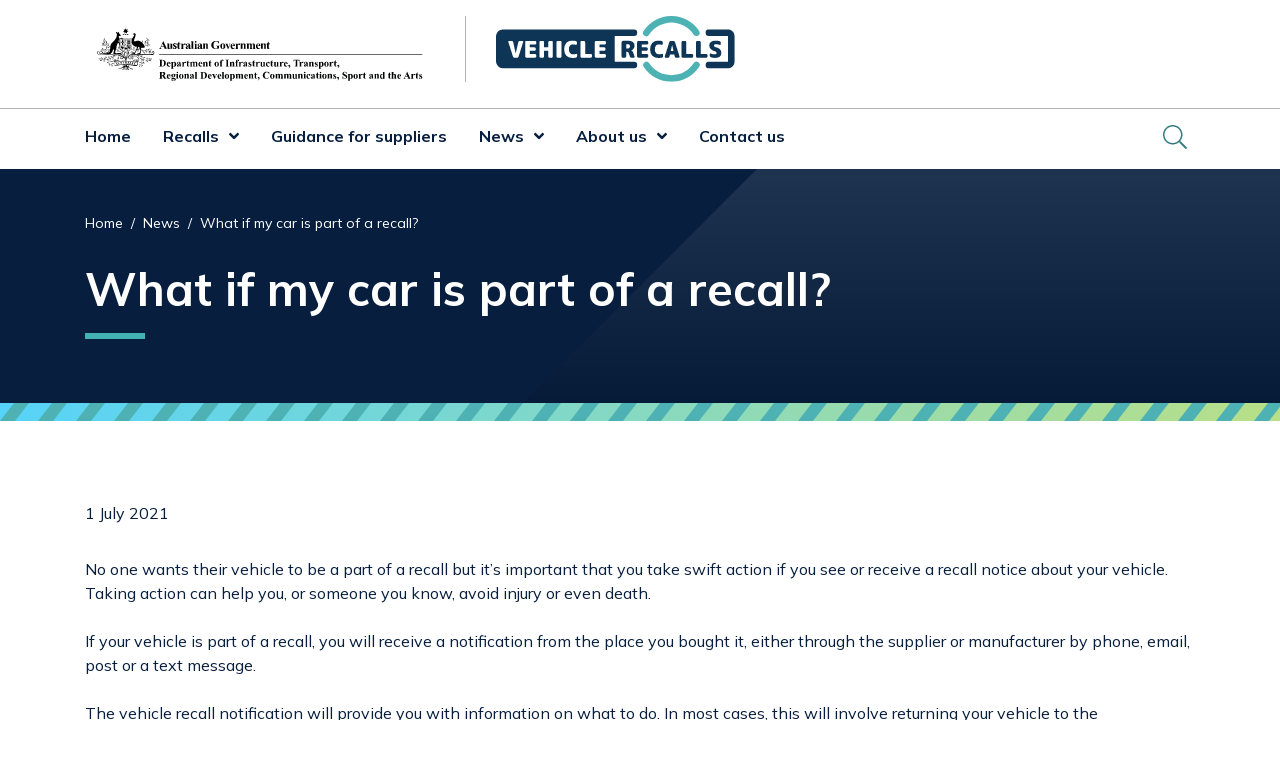

--- FILE ---
content_type: text/html; charset=UTF-8
request_url: https://www.vehiclerecalls.gov.au/news/what-if-my-car-part-recall
body_size: 6651
content:
<!DOCTYPE html>
<html lang="en" dir="ltr" prefix="og: https://ogp.me/ns#">
  <head>
    <meta charset="utf-8" />
<script async src="https://www.googletagmanager.com/gtag/js?id=G-XCDWN8G8SB"></script>
<script>window.dataLayer = window.dataLayer || [];function gtag(){dataLayer.push(arguments)};gtag("js", new Date());gtag("set", "developer_id.dMDhkMT", true);gtag("config", "G-XCDWN8G8SB", {"groups":"default","page_placeholder":"PLACEHOLDER_page_location"});gtag('config', 'G-0XT7NFV9ZS', {'name': 'govcms'}); gtag('govcms.send', 'pageview', {'anonymizeIp': true})</script>
<meta name="description" content="No one wants their vehicle to be a part of a recall but it’s important that you take swift action if you see or receive a recall notice about your vehicle. Taking action can help you, or someone you know, avoid injury or even death." />
<link rel="canonical" href="https://www.vehiclerecalls.gov.au/news/what-if-my-car-part-recall" />
<link rel="image_src" href="https://www.vehiclerecalls.gov.au/sites/default/files/styles/large/public/images/News2.png?h=e91a75a9&amp;itok=FZ3wpXGV" />
<meta property="og:site_name" content="Vehicle Recalls" />
<meta property="og:url" content="https://www.vehiclerecalls.gov.au/news/what-if-my-car-part-recall" />
<meta property="og:title" content="What if my car is part of a recall? | Vehicle Recalls" />
<meta property="og:description" content="No one wants their vehicle to be a part of a recall but it’s important that you take swift action if you see or receive a recall notice about your vehicle. Taking action can help you, or someone you know, avoid injury or even death." />
<meta property="og:image" content="https://www.vehiclerecalls.gov.au/sites/default/files/styles/large/public/images/News2.png?h=e91a75a9&amp;itok=FZ3wpXGV" />
<meta property="og:image:url" content="https://www.vehiclerecalls.gov.au/sites/default/files/images/DITRDC-vehicle-recalls-image.png" />
<meta name="dcterms.title" content="What if my car is part of a recall? | Vehicle Recalls" />
<meta name="dcterms.creator" content="Department of Infrastructure, Transport, Regional Development and Communications" />
<meta name="dcterms.description" content="No one wants their vehicle to be a part of a recall but it’s important that you take swift action if you see or receive a recall notice about your vehicle. Taking action can help you, or someone you know, avoid injury or even death." />
<meta name="dcterms.publisher" content="Department of Infrastructure, Transport, Regional Development and Communications" />
<meta name="twitter:card" content="summary" />
<meta name="format-detection" content="telephone=no" />
<meta name="Generator" content="Drupal 10 (http://drupal.org) + GovCMS (http://govcms.gov.au)" />
<meta name="MobileOptimized" content="width" />
<meta name="HandheldFriendly" content="true" />
<meta name="viewport" content="width=device-width, initial-scale=1, shrink-to-fit=no" />
<meta http-equiv="x-ua-compatible" content="ie=edge" />
<link rel="icon" href="/themes/custom/vr/aus-crest-64x64.png" type="image/png" />

      <link rel="preconnect" href="https://fonts.gstatic.com">
      <link href="https://fonts.googleapis.com/css2?family=Mulish:ital,wght@0,300;0,400;0,700;1,300;1,400;1,700&display=swap" rel="stylesheet">
    <title>What if my car is part of a recall? | Vehicle Recalls</title>
    <link rel="stylesheet" media="all" href="/sites/default/files/css/css_KfidUQwtNjBvH6g8-Y5R_hL0Xpy8lkfOJ1-eRdmsnwA.css?delta=0&amp;language=en&amp;theme=vr&amp;include=eJyFyssJxDAMANGG7LikICkiGPQJkrxLuk_YBvYyh8eQBw9yvdzYKjd0r6yAa0eImN47BsNBsRQb_Z2Vbe3kstSy5Z3FOhCS22fyN8evm_qx5KUYpziC9Kxbpp0PN6Q3Dg" />
<link rel="stylesheet" media="all" href="/sites/default/files/css/css_kM5fs2bA5UgqEEWCipRcemk_XeTFABKmrYzchbB34zs.css?delta=1&amp;language=en&amp;theme=vr&amp;include=eJyFyssJxDAMANGG7LikICkiGPQJkrxLuk_YBvYyh8eQBw9yvdzYKjd0r6yAa0eImN47BsNBsRQb_Z2Vbe3kstSy5Z3FOhCS22fyN8evm_qx5KUYpziC9Kxbpp0PN6Q3Dg" />
<link rel="stylesheet" media="print" href="/sites/default/files/css/css_FzbZzdp7EiDG3fpkYjgJhE4-kppqnOgZ17ogOgLJAaU.css?delta=2&amp;language=en&amp;theme=vr&amp;include=eJyFyssJxDAMANGG7LikICkiGPQJkrxLuk_YBvYyh8eQBw9yvdzYKjd0r6yAa0eImN47BsNBsRQb_Z2Vbe3kstSy5Z3FOhCS22fyN8evm_qx5KUYpziC9Kxbpp0PN6Q3Dg" />

    
  </head>
  <body class="layout-no-sidebars page-node-1647 path-node node--type-govcms-news-and-media">
    <a href="#main-content" class="visually-hidden focusable skip-link">
      Skip to main content
    </a>
    
      <div class="dialog-off-canvas-main-canvas" data-off-canvas-main-canvas>
    

<div id="page-wrapper">
  <div id="page">
            <section class="region region-notifications">
    <div class="views-element-container block block-views block-views-blocknotifications-block-1" id="block-views-block-notifications-block-1">
  
    
      <div class="content">
      <div><div class="view view-notifications view-id-notifications view-display-id-block_1 js-view-dom-id-75e565c2eca3aaf47d6f4f84b38600a543ba7ff70a78f9f18ae8b47e9598ee15">
  
    
      
  
          </div>
</div>

    </div>
  </div>

  </section>

        <header id="header" class="header" role="banner" aria-label="Site header">
              <div class="header-container border-bottom pt-3 pb-3">
          <div class="container">
            <div class="row">
              <div class="col col-10 col-md-6 col-lg-4">
                <a class="header__logo d-block" href="/">
                  <img src="/themes/custom/vr/DoITRDCSA_Inline.svg" class="img-logo w-100"
                       alt="Vehicle Recalls homepage. Australian Government, Department of Infrastructure, Transport, Regional Development, Communications and the Arts logo">
                </a>
              </div>
              <div class="col col-2 d-md-none">
                <div class="d-flex d-md-none ml-auto align-items-center">

                  <button class="hamburger hamburger--spin" type="button" aria-controls="mobile-menu"
                          aria-expanded="false" id="mobile-menu-button">
                  <span class="hamburger-box">
                    <span class="hamburger-inner"></span>
                  </span>
                    <span class="spinner"></span>
                    <span class="label">
                    <span class="sr-only">Mobile menu</span>
                  </span>
                  </button>

                </div>
              </div>
              <div class="col col-10 col-md-6 col-lg-4 pt-3 pt-md-0">
                <div class="vr-logo-col">
                  <a class="header__logo d-block vr-logo" href="/">
                    <img src="/themes/custom/vr/logo.svg" class="img-logo w-100"
                         alt="Vehicle Recalls homepage">
                  </a>
                </div>
              </div>

            </div>
            <div class="row">
              <div class="col">
                
              </div>
            </div>
          </div>

        </div>
        <div class="primary-menu-container">
          <div class="container">
              <section class="region region-primary-menu">
    <nav role="navigation" aria-labelledby="block-vr-main-navigation-menu" id="block-vr-main-navigation" class="block block-menu navigation menu--main d-none d-md-block">
            
  <h2 class="visually-hidden" id="block-vr-main-navigation-menu">Main navigation</h2>
  

        
              <ul class="clearfix nav navbar-nav">
                    <li class="nav-item">
                        
                  <a href="/" class="nav-link nav-link-- d-inline-block" data-drupal-link-system-path="&lt;front&gt;">Home</a>
              </li>
                <li class="nav-item menu-item--expanded dropdown">
                        
                  <a href="/recalls" title="Recalls" class="nav-link nav-link--recalls d-inline-block" data-drupal-link-system-path="node/2">Recalls</a><a href="/recalls" title="Recalls" class="dropdown-toggle d-inline-block" data-toggle="dropdown" aria-expanded="false" aria-haspopup="true" role="button" data-drupal-link-system-path="node/2"></a>
                        <ul class="dropdown-menu">
                    <li class="dropdown-item">
                        
                  <a href="/recalls/browse-all-recalls" title="Browse all recalls" class="nav-link--recalls-browse-all-recalls d-inline-block" data-drupal-link-system-path="recalls/browse-all-recalls">Browse all recalls</a>
              </li>
                <li class="dropdown-item">
                        
                  <a href="/recalls/browse-all-recalls?f%5B0%5D=product_category%3A7" title="Cars" class="nav-link--recalls-browse-all-recallsf5b05dproduct-category3a7 d-inline-block" data-drupal-link-query="{&quot;f&quot;:[&quot;product_category:7&quot;]}" data-drupal-link-system-path="recalls/browse-all-recalls">Cars</a>
              </li>
                <li class="dropdown-item">
                        
                  <a href="/recalls/browse-all-recalls?f%5B0%5D=product_category%3A14" title="Motor bikes" class="nav-link--recalls-browse-all-recallsf5b05dproduct-category3a14 d-inline-block" data-drupal-link-query="{&quot;f&quot;:[&quot;product_category:14&quot;]}" data-drupal-link-system-path="recalls/browse-all-recalls">Motor bikes</a>
              </li>
                <li class="dropdown-item">
                        
                  <a href="/recalls/browse-all-recalls?f%5B0%5D=product_category%3A59" title="Caravans and motorhomes" class="nav-link--recalls-browse-all-recallsf5b05dproduct-category3a59 d-inline-block" data-drupal-link-query="{&quot;f&quot;:[&quot;product_category:59&quot;]}" data-drupal-link-system-path="recalls/browse-all-recalls">Caravans and motorhomes</a>
              </li>
                <li class="dropdown-item">
                        
                  <a href="/recalls/browse-all-recalls?f%5B0%5D=product_category%3A73" title="Trailers" class="nav-link--recalls-browse-all-recallsf5b05dproduct-category3a73 d-inline-block" data-drupal-link-query="{&quot;f&quot;:[&quot;product_category:73&quot;]}" data-drupal-link-system-path="recalls/browse-all-recalls">Trailers</a>
              </li>
                <li class="dropdown-item">
                        
                  <a href="/recalls/browse-all-recalls?f%5B0%5D=product_category%3A12" title="Trucks and buses" class="nav-link--recalls-browse-all-recallsf5b05dproduct-category3a12 d-inline-block" data-drupal-link-query="{&quot;f&quot;:[&quot;product_category:12&quot;]}" data-drupal-link-system-path="recalls/browse-all-recalls">Trucks and buses</a>
              </li>
                <li class="dropdown-item">
                        
                  <a href="/recalls/recall-takata-nadi-5-airbags" class="nav-link--recalls-recall-takata-nadi-5-airbags d-inline-block" data-drupal-link-system-path="node/5846">Takata NADI 5-AT airbags</a>
              </li>
        </ul>
  
              </li>
                <li class="nav-item">
                        
                  <a href="/guidance-suppliers-conducting-vehicle-recall" title="Guidance for suppliers" class="nav-link nav-link--guidance-suppliers-conducting-vehicle-recall d-inline-block" data-drupal-link-system-path="node/3">Guidance for suppliers</a>
              </li>
                <li class="nav-item menu-item--expanded dropdown">
                        
                  <a href="/news" title="news" class="nav-link nav-link--news d-inline-block" data-drupal-link-system-path="news">News</a><a href="/news" title="news" class="dropdown-toggle d-inline-block" data-toggle="dropdown" aria-expanded="false" aria-haspopup="true" role="button" data-drupal-link-system-path="news"></a>
                        <ul class="dropdown-menu">
                    <li class="dropdown-item">
                        
                  <a href="https://edm.infrastructure.gov.au/link/id/zzzz6153d8e7a5f0d496/page.html?prompt=1" title="Receive email updates" class="nav-link-https--edminfrastructuregovau-link-id-zzzz6153d8e7a5f0d496-pagehtmlprompt1 d-inline-block">Receive email updates</a>
              </li>
        </ul>
  
              </li>
                <li class="nav-item menu-item--expanded dropdown">
                        
                  <a href="/about-us" title="About us" class="nav-link nav-link--about-us d-inline-block" data-drupal-link-system-path="node/9">About us</a><a href="/about-us" title="About us" class="dropdown-toggle d-inline-block" data-toggle="dropdown" aria-expanded="false" aria-haspopup="true" role="button" data-drupal-link-system-path="node/9"></a>
                        <ul class="dropdown-menu">
                    <li class="dropdown-item">
                        
                  <a href="/about-us/resources" title="Resources" class="nav-link--about-us-resources d-inline-block" data-drupal-link-system-path="node/3260">Resources</a>
              </li>
        </ul>
  
              </li>
                <li class="nav-item">
                        
                  <a href="/contact-us" title="Contact us" class="nav-link nav-link--contact-us d-inline-block" data-drupal-link-system-path="node/15">Contact us</a>
              </li>
        </ul>
  


  </nav>
<div class="views-exposed-form block block-views block-views-exposed-filter-blocksearch-page-index d-none d-md-block" data-drupal-selector="views-exposed-form-search-page-index" id="block-exposedformsearchpage-index">
  
    
      <div class="content">
      
<form action="/search" method="get" id="views-exposed-form-search-page-index" accept-charset="UTF-8" class="collapse">
  <div class="form-row">
  



  <div class="js-form-item js-form-type-textfield form-type-textfield js-form-item-text form-item-text mb-3">
          <label for="edit-text">search</label>
                    <input placeholder="Search site" data-drupal-selector="edit-text" type="text" id="edit-text" name="text" value="" size="30" maxlength="128" class="form-control" />

                      </div>
<div data-drupal-selector="edit-actions" class="form-actions js-form-wrapper form-wrapper mb-3" id="edit-actions"><input data-drupal-selector="edit-submit-search" type="submit" id="edit-submit-search" value="Search" class="button js-form-submit form-submit btn btn-primary form-control" />
</div>

</div>

</form>

      <a id="header-search-toggle" data-toggle="collapse" href="#views-exposed-form-search-page-index" role="button" aria-expanded="false" aria-controls="views-exposed-form-search-page-index"><span class="sr-only">toggle search pane</span><i class="fal fa-search"></i></a>
    </div>
  
</div>

  </section>

          </div>
        </div>

          </header>
          <div id="content-header" class="border-bottom-gradient bg-primary">
        <div class="block-fade-right-light pt-5 pb-6">
          <div class="container">
            <div>
                <section class="region region-content-header">
    <div id="block-breadcrumbs" class="block block-system block-system-breadcrumb-block">
  
    
      <div class="d-flex">
      <div class="content flex-grow-1">
        
  <nav role="navigation" aria-label="breadcrumb" style="">
  <ol class="breadcrumb">
            <li class="breadcrumb-item">
        <a href="/">Home</a>
      </li>
                <li class="breadcrumb-item">
        <a href="/news">News</a>
      </li>
                <li class="breadcrumb-item active">
        What if my car is part of a recall?
      </li>
        </ol>
</nav>


      </div>
          </div>
  </div>
<div id="block-vr-page-title" class="block block-core block-page-title-block">
  
    
      <div class="content">
      
  <h1 class="title heading-underline"><span class="field field--name-title field--type-string field--label-hidden">What if my car is part of a recall?</span>
</h1>


    </div>
  </div>

  </section>

            </div>
          </div>
        </div>
      </div>
              <div class="highlighted">
        <aside class="container section clearfix" role="complementary">
            <section class="region region-highlighted">
    <div data-drupal-messages-fallback class="hidden"></div>

  </section>

        </aside>
      </div>
        <div id="main-wrapper" class="layout-main-wrapper clearfix">
      <a id="main-content" tabindex="-1"></a>

      
        
                  <div id="main" class="container">
            <div class="row row-offcanvas row-offcanvas-left clearfix">
              <main class="main-content col" id="content" role="main">
                <section class="section">
                    <section class="region region-content">
    

<article class="node node--type-govcms-news-and-media node--view-mode-full clearfix">
  <header>
    
        
      </header>
  <div class="node__content clearfix">
    

<div class="field field--name-field-published-date-time field--type-timestamp field--label-hidden pb-5 d-flex align-items-center field__items">
      <div class="field__item"><time datetime="2021-07-01T00:00:02+10:00" class="datetime">1 July 2021</time>
</div>
      </div>



            <div class="clearfix text-formatted field field--name-body field--type-text-with-summary field--label-hidden field__item"><p>No one wants their vehicle to be a part of a recall but it’s important that you take swift action if you see or receive a recall notice about your vehicle. Taking action can help you, or someone you know, avoid injury or even death.</p>
<p>If your vehicle is part of a recall, you will receive a notification from the place you bought it, either through the supplier or manufacturer by phone, email, post or a text message.</p>
<p>The vehicle recall notification will provide you with information on what to do. In most cases, this will involve returning your vehicle to the manufacturer or your car dealer to have the safety issue or non-compliance addressed.</p>
<p>From 1 July 2021, all new vehicle recall notices will be published on this website. All previous vehicle recall notices on the Australian Competition and Consumer Commission (ACCC) <a href="https://www.productsafety.gov.au/recalls">Product Safety Australia website</a> were migrated here on 1 September 2021.</p>
<p>The ACCC remains responsible for product safety of consumer goods under the Australian Consumer Law. This includes vehicle-related consumer products not covered by Australia’s <a href="https://www.legislation.gov.au/Details/C2021C00555">Road Vehicle Standards laws</a>, including quad bikes, golf carts, personal mobility devices and power-assisted pedal cycles.</p>
<p>The ACCC will also continue to administer the compulsory&nbsp;<a href="https://www.productsafety.gov.au/recalls/compulsory-takata-airbag-recall/about-the-compulsory-takata-airbag-recall">Takata airbag recall</a>.</p>
<p>Find out more:</p>
<ul>
<li><a href="/recalls/browse-all-recalls">View</a> current active vehicle recalls</li>
<li>Subscribe to our recall email alert</li>
<li>Connect with us on <a href="/contact-us">social media</a></li>
</ul>
</div>
      
  </div>
      <div>
      <div id="share-links" class="d-flex pt-7">
  <div class="font-weight-bold">Share this page</div>
  <a href="https://www.facebook.com/sharer/sharer.php?u=https://www.vehiclerecalls.gov.au/news/what-if-my-car-part-recall" rel="nofollow noopener" target="_blank">
    <i class="fab fa-facebook" aria-hidden="true"></i>
    <span class="pl-1 sr-only">Facebook</span>
  </a>
  <a href="https://twitter.com/intent/tweet?url=https://www.vehiclerecalls.gov.au/news/what-if-my-car-part-recall" rel="nofollow noopener" target="_blank">
    <i class="fab fa-twitter" aria-hidden="true"></i>
    <spam class="pl-1 sr-only">Twitter</spam>
  </a>
  <a href="https://www.linkedin.com/sharing/share-offsite/?url=https://www.vehiclerecalls.gov.au/news/what-if-my-car-part-recall" rel="nofollow noopener" target="_blank">
    <i class="fab fa-linkedin" aria-hidden="true"></i>
    <span class="pl-1 sr-only">LinkedIn</span>
  </a>
  <a href="mailto:?subject=What if my car is part of a recall? | Vehicle Recalls&body=https://www.vehiclerecalls.gov.au/news/what-if-my-car-part-recall" rel="nofollow noopener">
    <i class="fas fa-envelope" aria-hidden="true"></i>
    <span class="pl-1 sr-only">Email</span>
  </a>
</div>    </div>
  </article>

  </section>

                </section>
              </main>
                                        </div>
          </div>
        
        
          </div>
          <div class="above-footer pt-7 pb-7 bg-gray-fade-right">
        <div class="container section clearfix">
            <section class="region region-above-footer">
    
<div id="block-block-content-a5852e16-fb53-422e-84e0-bff7171b9983" class="block-content-i_want_to block block-block-content block-block-contenta5852e16-fb53-422e-84e0-bff7171b9983 block-i-want-to py-5">
  
      <div class="text-center pb-4">
      <h2>I want to...</h2>
    </div>

    
      <div class="content row">
        <div class="col-12 col-md-4 mb-4">
          <a class="bg-white text-center h-100" href="https://edm.infrastructure.gov.au/vehicle-recalls">
            <div class="icon">
              <i class="fal fa-envelope-open-text"></i>
            </div>
            <div>
              <h3 class="h4">Receive email updates</h3>
            </div>
          </a>
        </div>
        <div class="col-12 col-md-4 mb-4">
          <a class="bg-white text-center h-100" href="/recalls/browse-all-recalls/feed">
            <div class="icon">
              <i class="fas fa-rss"></i>
            </div>
            <div>
              <h3 class="h4">Subscribe to RSS</h3>
            </div>
          </a>
        </div>
        <div class="col-12 col-md-4 mb-4">
          <a class="bg-white text-center h-100" href="/recalls/browse-all-recalls">
            <div class="icon">
              <i class="fal fa-search"></i>
            </div>
            <div>
              <h3 class="h4">Browse all recalls</h3>
            </div>
          </a>
        </div>
    </div>
  </div>

  </section>

        </div>
      </div>
        <footer id="site-footer" class="bg-primary border-bottom-gradient">
      <div class="block-fade-left-light block-fade-left-minus-20 pt-5">
                  <div class="container">
            <div class="row footer-menu-columns">
              <div class="col-12 col-md-3">
                  <section class="region region-footer-first-col-1">
    <nav role="navigation" aria-labelledby="block-footerbrowse-menu" id="block-footerbrowse" class="block block-menu navigation menu--footer-browse">
            
  <h2 class="visually-hidden" id="block-footerbrowse-menu">Footer browse</h2>
  

        
              <ul class="clearfix nav">
                    <li class="nav-item">
                        
        <a href="/recalls" title="Recalls" class="nav-link nav-link--recalls" data-drupal-link-system-path="node/2">Recalls</a>
              </li>
                <li class="nav-item">
                        
        <a href="/recalls/browse-all-recalls" title="Browse all recalls" class="nav-link nav-link--recalls-browse-all-recalls" data-drupal-link-system-path="recalls/browse-all-recalls">Browse all recalls</a>
              </li>
                <li class="nav-item">
                        
        <a href="/recalls/browse-all-recalls?f%5B0%5D=product_category%3A7" title="Cars" class="nav-link nav-link--recalls-browse-all-recallsf5b05dproduct-category3a7" data-drupal-link-query="{&quot;f&quot;:[&quot;product_category:7&quot;]}" data-drupal-link-system-path="recalls/browse-all-recalls">Cars</a>
              </li>
                <li class="nav-item">
                        
        <a href="/recalls/browse-all-recalls?f%5B0%5D=product_category%3A14" title="Motorbikes" class="nav-link nav-link--recalls-browse-all-recallsf5b05dproduct-category3a14" data-drupal-link-query="{&quot;f&quot;:[&quot;product_category:14&quot;]}" data-drupal-link-system-path="recalls/browse-all-recalls">Motorbikes</a>
              </li>
                <li class="nav-item">
                        
        <a href="/recalls/browse-all-recalls?f%5B0%5D=product_category%3A59" title="Caravans and Motorhomes" class="nav-link nav-link--recalls-browse-all-recallsf5b05dproduct-category3a59" data-drupal-link-query="{&quot;f&quot;:[&quot;product_category:59&quot;]}" data-drupal-link-system-path="recalls/browse-all-recalls">Caravans and Motorhomes</a>
              </li>
                <li class="nav-item">
                        
        <a href="/recalls/browse-all-recalls?f%5B0%5D=product_category%3A12" title="Trucks and Buses" class="nav-link nav-link--recalls-browse-all-recallsf5b05dproduct-category3a12" data-drupal-link-query="{&quot;f&quot;:[&quot;product_category:12&quot;]}" data-drupal-link-system-path="recalls/browse-all-recalls">Trucks and Buses</a>
              </li>
                <li class="nav-item">
                        
        <a href="/recalls/browse-all-recalls?f%5B0%5D=product_category%3A73" title="Trailers" class="nav-link nav-link--recalls-browse-all-recallsf5b05dproduct-category3a73" data-drupal-link-query="{&quot;f&quot;:[&quot;product_category:73&quot;]}" data-drupal-link-system-path="recalls/browse-all-recalls">Trailers</a>
              </li>
        </ul>
  


  </nav>

  </section>

              </div>
              <div class="col-12 col-md-3">
                  <section class="region region-footer-first-col-2">
    <nav role="navigation" aria-labelledby="block-footerguidance-menu" id="block-footerguidance" class="block block-menu navigation menu--footer-guidance">
            
  <h2 class="visually-hidden" id="block-footerguidance-menu">Footer guidance</h2>
  

        
              <ul class="clearfix nav">
                    <li class="nav-item">
                        
        <a href="/guidance-suppliers-conducting-vehicle-recall" title="Guidance for suppliers" class="nav-link nav-link--guidance-suppliers-conducting-vehicle-recall" data-drupal-link-system-path="node/3">Guidance for suppliers</a>
              </li>
        </ul>
  


  </nav>

  </section>

              </div>
              <div class="col-12 col-md-3">
                  <section class="region region-footer-first-col-3">
    <nav role="navigation" aria-labelledby="block-footernews-menu" id="block-footernews" class="block block-menu navigation menu--footer-news">
            
  <h2 class="visually-hidden" id="block-footernews-menu">Footer news</h2>
  

        
              <ul class="clearfix nav">
                    <li class="nav-item">
                        
        <a href="/news" title="News" class="nav-link nav-link--news" data-drupal-link-system-path="news">News</a>
              </li>
                <li class="nav-item">
                        
        <a href="https://edm.infrastructure.gov.au/link/id/zzzz6153d8e7a5f0d496/page.html?prompt=1" title="Receive email updates" class="nav-link nav-link-https--edminfrastructuregovau-link-id-zzzz6153d8e7a5f0d496-pagehtmlprompt1">Receive email updates</a>
              </li>
        </ul>
  


  </nav>

  </section>

              </div>
              <div class="col-12 col-md-3">
                  <section class="region region-footer-first-col-4">
    <nav role="navigation" aria-labelledby="block-footeraboutus-menu" id="block-footeraboutus" class="block block-menu navigation menu--footer-about-us">
            
  <h2 class="visually-hidden" id="block-footeraboutus-menu">Footer about us</h2>
  

        
              <ul class="clearfix nav">
                    <li class="nav-item">
                        
        <a href="/about-us" title="About us" class="nav-link nav-link--about-us" data-drupal-link-system-path="node/9">About us</a>
              </li>
                <li class="nav-item">
                        
        <a href="/about-us/resources" title="Resources" class="nav-link nav-link--about-us-resources" data-drupal-link-system-path="node/3260">Resources</a>
              </li>
        </ul>
  


  </nav>
<nav role="navigation" aria-labelledby="block-footercontact-menu" id="block-footercontact" class="block block-menu navigation menu--footer-contact">
            
  <h2 class="visually-hidden" id="block-footercontact-menu">Footer contact</h2>
  

        
              <ul class="clearfix nav">
                    <li class="nav-item">
                        
        <a href="/contact-us" title="Contact us" class="nav-link nav-link--contact-us" data-drupal-link-system-path="node/15">Contact us</a>
              </li>
        </ul>
  


  </nav>

  </section>

              </div>
            </div>
              <section class="row region region-footer-second">
    
<div id="block-traditionalcustodians" class="block-content-basic block block-block-content block-block-contentdcbbe067-d834-4bad-8427-0e2001af0574 col-12 col-md-8 col-lg-8">
  
    
      <div class="content">
      
            <div class="clearfix text-formatted field field--name-body field--type-text-with-summary field--label-hidden field__item"><p>The Department of Infrastructure, Transport, Regional Development, Communications, Sport and the Arts acknowledges the Traditional Custodians of Country throughout Australia.</p>
</div>
      
    </div>
  </div>
<nav role="navigation" aria-labelledby="block-sociallinks-2-menu" id="block-sociallinks-2" class="block block-menu navigation menu--social-links col-12 col-md-4 offset-lg-1 col-lg-3">
            
  <h2 class="visually-hidden" id="block-sociallinks-2-menu">Social links</h2>
  

        
        <ul class="clearfix nav row">
                
      <li class="nav-item social-link col-3">
        
        
                
        <a href="https://www.facebook.com/AusGovInfrastructure" title="Facebook" class="nav-link nav-link-https--wwwfacebookcom-ausgovinfrastructure">          <i class="fab fa-facebook"></i><span class="sr-only">Facebook</span>
        </a>
              </li>
          
      <li class="nav-item social-link col-3">
        
        
                
        <a href="https://twitter.com/AusGovInfra" title="Twitter" class="nav-link nav-link-https--twittercom-ausgovinfra">          <i class="fab fa-twitter"></i><span class="sr-only">Twitter</span>
        </a>
              </li>
          
      <li class="nav-item social-link col-3">
        
        
                
        <a href="https://www.linkedin.com/company/infrastructureau/" title="Linkedin" class="nav-link nav-link-https--wwwlinkedincom-company-infrastructureau-">          <i class="fab fa-linkedin"></i><span class="sr-only">Linkedin</span>
        </a>
              </li>
          
      <li class="nav-item social-link col-3">
        
        
                
        <a href="https://www.youtube.com/c/InfrastructureTransportRegionalDevComms" title="Youtube" class="nav-link nav-link-https--wwwyoutubecom-c-infrastructuretransportregionaldevcomms">          <i class="fab fa-youtube"></i><span class="sr-only">Youtube</span>
        </a>
              </li>
      </ul>
    


  </nav>

  </section>

              <section class="row region region-footer-third">
    <nav role="navigation" aria-labelledby="block-vr-footer-menu" id="block-vr-footer" class="block block-menu navigation menu--footer col-12 col-md-10">
            
  <h2 class="visually-hidden" id="block-vr-footer-menu">Footer menu</h2>
  

        
              <ul class="clearfix nav flex-row" data-component-id="bootstrap_barrio:menu_columns">
                    <li class="nav-item">
                <a href="https://www.infrastructure.gov.au/copyright" title="Copyright" class="nav-link nav-link-https--wwwinfrastructuregovau-copyright">Copyright</a>
              </li>
                <li class="nav-item">
                <a href="https://www.infrastructure.gov.au/disclaimers" class="nav-link nav-link-https--wwwinfrastructuregovau-disclaimers">Disclaimer</a>
              </li>
                <li class="nav-item">
                <a href="https://www.infrastructure.gov.au/privacy" title="Privacy" class="nav-link nav-link-https--wwwinfrastructuregovau-privacy">Privacy</a>
              </li>
        </ul>
  



  </nav>
<div id="block-abn" class="block-content-basic block block-block-content block-block-contentbfde4e1e-ba6a-4aa4-b215-5d4aa3369c90 col-12 col-md-2 text-cool-gray text-right">
  
    
      <div class="content">
      
            <div class="clearfix text-formatted field field--name-body field--type-text-with-summary field--label-hidden field__item"><p>ABN: 86 267 354 017</p>
</div>
      
    </div>
  </div>

  </section>

          </div>
              </div>
    </footer>
  </div>
</div>

<nav id="mobile-menu" role="navigation" hidden aria-hidden="true" tabindex="-1">
  
        <ul>
                      <li>
          <a href="/" data-drupal-link-system-path="&lt;front&gt;">Home</a>

                  </li>
                      <li>
          <a href="/recalls" title="Recalls" data-drupal-link-system-path="node/2">Recalls</a>

                              <ul>
                      <li>
          <a href="/recalls/browse-all-recalls" title="Browse all recalls" data-drupal-link-system-path="recalls/browse-all-recalls">Browse all recalls</a>

                  </li>
                      <li>
          <a href="/recalls/browse-all-recalls?f%5B0%5D=product_category%3A7" title="Cars" data-drupal-link-query="{&quot;f&quot;:[&quot;product_category:7&quot;]}" data-drupal-link-system-path="recalls/browse-all-recalls">Cars</a>

                  </li>
                      <li>
          <a href="/recalls/browse-all-recalls?f%5B0%5D=product_category%3A14" title="Motor bikes" data-drupal-link-query="{&quot;f&quot;:[&quot;product_category:14&quot;]}" data-drupal-link-system-path="recalls/browse-all-recalls">Motor bikes</a>

                  </li>
                      <li>
          <a href="/recalls/browse-all-recalls?f%5B0%5D=product_category%3A59" title="Caravans and motorhomes" data-drupal-link-query="{&quot;f&quot;:[&quot;product_category:59&quot;]}" data-drupal-link-system-path="recalls/browse-all-recalls">Caravans and motorhomes</a>

                  </li>
                      <li>
          <a href="/recalls/browse-all-recalls?f%5B0%5D=product_category%3A73" title="Trailers" data-drupal-link-query="{&quot;f&quot;:[&quot;product_category:73&quot;]}" data-drupal-link-system-path="recalls/browse-all-recalls">Trailers</a>

                  </li>
                      <li>
          <a href="/recalls/browse-all-recalls?f%5B0%5D=product_category%3A12" title="Trucks and buses" data-drupal-link-query="{&quot;f&quot;:[&quot;product_category:12&quot;]}" data-drupal-link-system-path="recalls/browse-all-recalls">Trucks and buses</a>

                  </li>
                      <li>
          <a href="/recalls/recall-takata-nadi-5-airbags" data-drupal-link-system-path="node/5846">Takata NADI 5-AT airbags</a>

                  </li>
          </ul>
  
                  </li>
                      <li>
          <a href="/guidance-suppliers-conducting-vehicle-recall" title="Guidance for suppliers" data-drupal-link-system-path="node/3">Guidance for suppliers</a>

                  </li>
                      <li>
          <a href="/news" title="news" data-drupal-link-system-path="news">News</a>

                              <ul>
                      <li>
          <a href="https://edm.infrastructure.gov.au/link/id/zzzz6153d8e7a5f0d496/page.html?prompt=1" title="Receive email updates">Receive email updates</a>

                  </li>
          </ul>
  
                  </li>
                      <li>
          <a href="/about-us" title="About us" data-drupal-link-system-path="node/9">About us</a>

                              <ul>
                      <li>
          <a href="/about-us/resources" title="Resources" data-drupal-link-system-path="node/3260">Resources</a>

                  </li>
          </ul>
  
                  </li>
                      <li>
          <a href="/contact-us" title="Contact us" data-drupal-link-system-path="node/15">Contact us</a>

                  </li>
          </ul>
  


</nav>

  </div>

    
    <script type="application/json" data-drupal-selector="drupal-settings-json">{"path":{"baseUrl":"\/","pathPrefix":"","currentPath":"node\/1647","currentPathIsAdmin":false,"isFront":false,"currentLanguage":"en"},"pluralDelimiter":"\u0003","suppressDeprecationErrors":true,"google_analytics":{"account":"G-XCDWN8G8SB","trackOutbound":true,"trackMailto":true,"trackTel":true,"trackDownload":true,"trackDownloadExtensions":"7z|aac|arc|arj|asf|asx|avi|bin|csv|doc(x|m)?|dot(x|m)?|exe|flv|gif|gz|gzip|hqx|jar|jpe?g|js|mp(2|3|4|e?g)|mov(ie)?|msi|msp|pdf|phps|png|ppt(x|m)?|pot(x|m)?|pps(x|m)?|ppam|sld(x|m)?|thmx|qtm?|ra(m|r)?|sea|sit|tar|tgz|torrent|txt|wav|wma|wmv|wpd|xls(x|m|b)?|xlt(x|m)|xlam|xml|z|zip"},"ajaxTrustedUrl":{"\/search":true},"user":{"uid":0,"permissionsHash":"6a8e185966af3b4786568aba2990572424736ba6f36564bbc87db0828f9b8e0f"}}</script>
<script src="/sites/default/files/js/js_XXI9poXgcNVA-Q0O8tVmas14kRwY_lQ56CF3JrfRK6c.js?scope=footer&amp;delta=0&amp;language=en&amp;theme=vr&amp;include=eJxLz89Pz0mNT8xLzKksyUwu1k9HE9ApK9JPz8lPSszRLS6pzMnMSwcAFXcUYw"></script>

  </body>
</html>


--- FILE ---
content_type: text/css
request_url: https://www.vehiclerecalls.gov.au/sites/default/files/css/css_kM5fs2bA5UgqEEWCipRcemk_XeTFABKmrYzchbB34zs.css?delta=1&language=en&theme=vr&include=eJyFyssJxDAMANGG7LikICkiGPQJkrxLuk_YBvYyh8eQBw9yvdzYKjd0r6yAa0eImN47BsNBsRQb_Z2Vbe3kstSy5Z3FOhCS22fyN8evm_qx5KUYpziC9Kxbpp0PN6Q3Dg
body_size: 37148
content:
/* @license GPL-2.0-or-later https://www.drupal.org/licensing/faq */
.breadcrumb{font-size:0.929em;}
input:focus,.page-link:focus{box-shadow:0px 0px 0px 2px #071e3e !important}:root{--blue:#007bff;--indigo:#6610f2;--purple:#6f42c1;--pink:#e83e8c;--red:#dc3545;--orange:#fd7e14;--yellow:#ffc107;--green:#337b7e;--teal:#43b2b4;--cyan:#78d1f5;--white:#ffffff;--gray:#666666;--gray-dark:#333333;--nave:#071e3e;--acid:#a1feb5;--lime:#c0dd92;--pea:#6ec096;--eucalyptus:#337b7e;--warm-gray:#bcbec0;--cool-gray:#99a3af;--light-gray:#f7f7f7;--gray-100:#e6e6e6;--gray-200:#cccccc;--gray-300:#b3b3b3;--gray-400:#999999;--gray-500:#808080;--gray-600:#666666;--gray-700:#4d4d4d;--gray-800:#333333;--gray-900:#1a1a1a;--primary:#071e3e;--secondary:#43b2b4;--success:#337b7e;--info:#78d1f5;--warning:#ffc107;--danger:#dc3545;--light:#e6e6e6;--dark:#333333;--green:#337b7e;--navy:#071e3e;--cyan:#78d1f5;--teal:#43b2b4;--acid:#a1feb5;--lime:#c0dd92;--pea:#6ec096;--eucalyptus:#337b7e;--warm-gray:#bcbec0;--cool-gray:#99a3af;--light-gray:#f7f7f7;--breakpoint-xs:0;--breakpoint-sm:576px;--breakpoint-md:768px;--breakpoint-lg:992px;--breakpoint-xl:1200px;--font-family-sans-serif:"Mulish",sans-serif;--font-family-monospace:SFMono-Regular,Menlo,Monaco,Consolas,"Liberation Mono","Courier New",monospace}*,*::before,*::after{box-sizing:border-box}html{font-family:sans-serif;line-height:1.15;-webkit-text-size-adjust:100%;-webkit-tap-highlight-color:rgba(0,0,0,0)}article,aside,figcaption,figure,footer,header,hgroup,main,nav,section{display:block}body{margin:0;font-family:"Mulish",sans-serif;font-size:1rem;font-weight:400;line-height:1.5;color:#1a1a1a;text-align:left;background-color:#fff}[tabindex="-1"]:focus:not(:focus-visible){outline:0 !important}hr{box-sizing:content-box;height:0;overflow:visible}h1,h2,h3,h4,h5,h6{margin-top:0;margin-bottom:1rem}p{margin-top:0;margin-bottom:1.5rem}abbr[title],abbr[data-original-title]{text-decoration:underline;-webkit-text-decoration:underline dotted;text-decoration:underline dotted;cursor:help;border-bottom:0;-webkit-text-decoration-skip-ink:none;text-decoration-skip-ink:none}address{margin-bottom:1rem;font-style:normal;line-height:inherit}ol,ul,dl{margin-top:0;margin-bottom:1rem}ol ol,ul ul,ol ul,ul ol{margin-bottom:0}dt{font-weight:700}dd{margin-bottom:.5rem;margin-left:0}blockquote{margin:0 0 1rem}b,strong{font-weight:bolder}small{font-size:80%}sub,sup{position:relative;font-size:75%;line-height:0;vertical-align:baseline}sub{bottom:-0.25em}sup{top:-0.5em}a{color:#071e3e;text-decoration:none;background-color:transparent}a:hover{color:#000;text-decoration:underline}a:not([href]):not([class]){color:inherit;text-decoration:none}a:not([href]):not([class]):hover{color:inherit;text-decoration:none}pre,code,kbd,samp{font-family:SFMono-Regular,Menlo,Monaco,Consolas,"Liberation Mono","Courier New",monospace;font-size:1em}pre{margin-top:0;margin-bottom:1rem;overflow:auto;-ms-overflow-style:scrollbar}figure{margin:0 0 1rem}img{vertical-align:middle;border-style:none}svg{overflow:hidden;vertical-align:middle}table{border-collapse:collapse}caption{padding-top:.75rem;padding-bottom:.75rem;color:#666;text-align:left;caption-side:bottom}th{text-align:inherit;text-align:-webkit-match-parent}label{display:inline-block;margin-bottom:.5rem}button{border-radius:0}button:focus:not(:focus-visible){outline:0}input,button,select,optgroup,textarea{margin:0;font-family:inherit;font-size:inherit;line-height:inherit}button,input{overflow:visible}button,select{text-transform:none}[role=button]{cursor:pointer}select{word-wrap:normal}button,[type=button],[type=reset],[type=submit]{-webkit-appearance:button}button:not(:disabled),[type=button]:not(:disabled),[type=reset]:not(:disabled),[type=submit]:not(:disabled){cursor:pointer}button::-moz-focus-inner,[type=button]::-moz-focus-inner,[type=reset]::-moz-focus-inner,[type=submit]::-moz-focus-inner{padding:0;border-style:none}input[type=radio],input[type=checkbox]{box-sizing:border-box;padding:0}textarea{overflow:auto;resize:vertical}fieldset{min-width:0;padding:0;margin:0;border:0}legend{display:block;width:100%;max-width:100%;padding:0;margin-bottom:.5rem;font-size:calc(1.2666666667rem + 0.3111111111vw);line-height:inherit;color:inherit;white-space:normal}@media(min-width:1200px){legend{font-size:1.5rem}}progress{vertical-align:baseline}[type=number]::-webkit-inner-spin-button,[type=number]::-webkit-outer-spin-button{height:auto}[type=search]{outline-offset:-2px;-webkit-appearance:none}[type=search]::-webkit-search-decoration{-webkit-appearance:none}::-webkit-file-upload-button{font:inherit;-webkit-appearance:button}output{display:inline-block}summary{display:list-item;cursor:pointer}template{display:none}[hidden]{display:none !important}h1,h2,h3,h4,h5,h6,.h1,.h2,.h3,.h4,.h5,.h6{margin-bottom:1rem;font-weight:600;line-height:1.1}h1,.h1{font-size:calc(1.3583333333rem + 2.0222222222vw)}@media(min-width:1200px){h1,.h1{font-size:2.875rem}}h2,.h2{font-size:calc(1.3rem + 0.9333333333vw)}@media(min-width:1200px){h2,.h2{font-size:2rem}}h3,.h3{font-size:calc(1.2833333333rem + 0.6222222222vw)}@media(min-width:1200px){h3,.h3{font-size:1.75rem}}h4,.h4{font-size:calc(1.2583333333rem + 0.1555555556vw)}@media(min-width:1200px){h4,.h4{font-size:1.375rem}}h5,.h5{font-size:1.125rem}h6,.h6{font-size:1rem}.lead{font-size:1.25rem;font-weight:300}.display-1{font-size:calc(1.5666666667rem + 5.9111111111vw);font-weight:300;line-height:1.1}@media(min-width:1200px){.display-1{font-size:6rem}}.display-2{font-size:calc(1.5333333333rem + 5.2888888889vw);font-weight:300;line-height:1.1}@media(min-width:1200px){.display-2{font-size:5.5rem}}.display-3{font-size:calc(1.4666666667rem + 4.0444444444vw);font-weight:300;line-height:1.1}@media(min-width:1200px){.display-3{font-size:4.5rem}}.display-4{font-size:calc(1.4rem + 2.8vw);font-weight:300;line-height:1.1}@media(min-width:1200px){.display-4{font-size:3.5rem}}hr{margin-top:1rem;margin-bottom:1rem;border:0;border-top:1px solid rgba(0,0,0,.1)}small,.small{font-size:80%;font-weight:400}mark,.mark{padding:.2em;background-color:#fcf8e3}.list-unstyled{padding-left:0;list-style:none}.list-inline{padding-left:0;list-style:none}.list-inline-item{display:inline-block}.list-inline-item:not(:last-child){margin-right:.5rem}.initialism{font-size:90%;text-transform:uppercase}.blockquote{margin-bottom:1rem;font-size:1.25rem}.blockquote-footer{display:block;font-size:80%;color:#666}.blockquote-footer::before{content:"— "}.img-fluid{max-width:100%;height:auto}.img-thumbnail{padding:.25rem;background-color:#fff;border:1px solid #b3b3b3;border-radius:.25rem;max-width:100%;height:auto}.figure{display:inline-block}.figure-img{margin-bottom:.5rem;line-height:1}.figure-caption{font-size:90%;color:#666}code{font-size:87.5%;color:#e83e8c;word-wrap:break-word}a>code{color:inherit}kbd{padding:.2rem .4rem;font-size:87.5%;color:#fff;background-color:#1a1a1a;border-radius:.2rem}kbd kbd{padding:0;font-size:100%;font-weight:700}pre{display:block;font-size:87.5%;color:#1a1a1a}pre code{font-size:inherit;color:inherit;word-break:normal}.pre-scrollable{max-height:340px;overflow-y:scroll}.container,.container-fluid,.container-xl,.container-lg,.container-md,.container-sm{width:100%;padding-right:15px;padding-left:15px;margin-right:auto;margin-left:auto}@media(min-width:576px){.container-sm,.container{max-width:540px}}@media(min-width:768px){.container-md,.container-sm,.container{max-width:720px}}@media(min-width:992px){.container-lg,.container-md,.container-sm,.container{max-width:960px}}@media(min-width:1200px){.container-xl,.container-lg,.container-md,.container-sm,.container{max-width:1140px}}.row{display:flex;flex-wrap:wrap;margin-right:-15px;margin-left:-15px}.no-gutters{margin-right:0;margin-left:0}.no-gutters>.col,.no-gutters>[class*=col-]{padding-right:0;padding-left:0}.col-xl,.col-xl-auto,.col-xl-12,.col-xl-11,.col-xl-10,.col-xl-9,.col-xl-8,.col-xl-7,.col-xl-6,.col-xl-5,.col-xl-4,.col-xl-3,.col-xl-2,.col-xl-1,.col-lg,.col-lg-auto,.col-lg-12,.col-lg-11,.col-lg-10,.col-lg-9,.col-lg-8,.col-lg-7,.col-lg-6,.col-lg-5,.col-lg-4,.col-lg-3,.col-lg-2,.col-lg-1,.col-md,.col-md-auto,.col-md-12,.col-md-11,.col-md-10,.col-md-9,.col-md-8,.col-md-7,.col-md-6,.col-md-5,.col-md-4,.col-md-3,.col-md-2,.col-md-1,.col-sm,.col-sm-auto,.col-sm-12,.col-sm-11,.col-sm-10,.col-sm-9,.col-sm-8,.col-sm-7,.col-sm-6,.col-sm-5,.col-sm-4,.col-sm-3,.col-sm-2,.col-sm-1,.col,.col-auto,.col-12,.col-11,.col-10,.col-9,.col-8,.col-7,.col-6,.col-5,.col-4,.col-3,.col-2,.col-1{position:relative;width:100%;padding-right:15px;padding-left:15px}.col{flex-basis:0;flex-grow:1;max-width:100%}.row-cols-1>*{flex:0 0 100%;max-width:100%}.row-cols-2>*{flex:0 0 50%;max-width:50%}.row-cols-3>*{flex:0 0 33.3333333333%;max-width:33.3333333333%}.row-cols-4>*{flex:0 0 25%;max-width:25%}.row-cols-5>*{flex:0 0 20%;max-width:20%}.row-cols-6>*{flex:0 0 16.6666666667%;max-width:16.6666666667%}.col-auto{flex:0 0 auto;width:auto;max-width:100%}.col-1{flex:0 0 8.3333333333%;max-width:8.3333333333%}.col-2{flex:0 0 16.6666666667%;max-width:16.6666666667%}.col-3{flex:0 0 25%;max-width:25%}.col-4{flex:0 0 33.3333333333%;max-width:33.3333333333%}.col-5{flex:0 0 41.6666666667%;max-width:41.6666666667%}.col-6{flex:0 0 50%;max-width:50%}.col-7{flex:0 0 58.3333333333%;max-width:58.3333333333%}.col-8{flex:0 0 66.6666666667%;max-width:66.6666666667%}.col-9{flex:0 0 75%;max-width:75%}.col-10{flex:0 0 83.3333333333%;max-width:83.3333333333%}.col-11{flex:0 0 91.6666666667%;max-width:91.6666666667%}.col-12{flex:0 0 100%;max-width:100%}.order-first{order:-1}.order-last{order:13}.order-0{order:0}.order-1{order:1}.order-2{order:2}.order-3{order:3}.order-4{order:4}.order-5{order:5}.order-6{order:6}.order-7{order:7}.order-8{order:8}.order-9{order:9}.order-10{order:10}.order-11{order:11}.order-12{order:12}.offset-1{margin-left:8.3333333333%}.offset-2{margin-left:16.6666666667%}.offset-3{margin-left:25%}.offset-4{margin-left:33.3333333333%}.offset-5{margin-left:41.6666666667%}.offset-6{margin-left:50%}.offset-7{margin-left:58.3333333333%}.offset-8{margin-left:66.6666666667%}.offset-9{margin-left:75%}.offset-10{margin-left:83.3333333333%}.offset-11{margin-left:91.6666666667%}@media(min-width:576px){.col-sm{flex-basis:0;flex-grow:1;max-width:100%}.row-cols-sm-1>*{flex:0 0 100%;max-width:100%}.row-cols-sm-2>*{flex:0 0 50%;max-width:50%}.row-cols-sm-3>*{flex:0 0 33.3333333333%;max-width:33.3333333333%}.row-cols-sm-4>*{flex:0 0 25%;max-width:25%}.row-cols-sm-5>*{flex:0 0 20%;max-width:20%}.row-cols-sm-6>*{flex:0 0 16.6666666667%;max-width:16.6666666667%}.col-sm-auto{flex:0 0 auto;width:auto;max-width:100%}.col-sm-1{flex:0 0 8.3333333333%;max-width:8.3333333333%}.col-sm-2{flex:0 0 16.6666666667%;max-width:16.6666666667%}.col-sm-3{flex:0 0 25%;max-width:25%}.col-sm-4{flex:0 0 33.3333333333%;max-width:33.3333333333%}.col-sm-5{flex:0 0 41.6666666667%;max-width:41.6666666667%}.col-sm-6{flex:0 0 50%;max-width:50%}.col-sm-7{flex:0 0 58.3333333333%;max-width:58.3333333333%}.col-sm-8{flex:0 0 66.6666666667%;max-width:66.6666666667%}.col-sm-9{flex:0 0 75%;max-width:75%}.col-sm-10{flex:0 0 83.3333333333%;max-width:83.3333333333%}.col-sm-11{flex:0 0 91.6666666667%;max-width:91.6666666667%}.col-sm-12{flex:0 0 100%;max-width:100%}.order-sm-first{order:-1}.order-sm-last{order:13}.order-sm-0{order:0}.order-sm-1{order:1}.order-sm-2{order:2}.order-sm-3{order:3}.order-sm-4{order:4}.order-sm-5{order:5}.order-sm-6{order:6}.order-sm-7{order:7}.order-sm-8{order:8}.order-sm-9{order:9}.order-sm-10{order:10}.order-sm-11{order:11}.order-sm-12{order:12}.offset-sm-0{margin-left:0}.offset-sm-1{margin-left:8.3333333333%}.offset-sm-2{margin-left:16.6666666667%}.offset-sm-3{margin-left:25%}.offset-sm-4{margin-left:33.3333333333%}.offset-sm-5{margin-left:41.6666666667%}.offset-sm-6{margin-left:50%}.offset-sm-7{margin-left:58.3333333333%}.offset-sm-8{margin-left:66.6666666667%}.offset-sm-9{margin-left:75%}.offset-sm-10{margin-left:83.3333333333%}.offset-sm-11{margin-left:91.6666666667%}}@media(min-width:768px){.col-md{flex-basis:0;flex-grow:1;max-width:100%}.row-cols-md-1>*{flex:0 0 100%;max-width:100%}.row-cols-md-2>*{flex:0 0 50%;max-width:50%}.row-cols-md-3>*{flex:0 0 33.3333333333%;max-width:33.3333333333%}.row-cols-md-4>*{flex:0 0 25%;max-width:25%}.row-cols-md-5>*{flex:0 0 20%;max-width:20%}.row-cols-md-6>*{flex:0 0 16.6666666667%;max-width:16.6666666667%}.col-md-auto{flex:0 0 auto;width:auto;max-width:100%}.col-md-1{flex:0 0 8.3333333333%;max-width:8.3333333333%}.col-md-2{flex:0 0 16.6666666667%;max-width:16.6666666667%}.col-md-3{flex:0 0 25%;max-width:25%}.col-md-4{flex:0 0 33.3333333333%;max-width:33.3333333333%}.col-md-5{flex:0 0 41.6666666667%;max-width:41.6666666667%}.col-md-6{flex:0 0 50%;max-width:50%}.col-md-7{flex:0 0 58.3333333333%;max-width:58.3333333333%}.col-md-8{flex:0 0 66.6666666667%;max-width:66.6666666667%}.col-md-9{flex:0 0 75%;max-width:75%}.col-md-10{flex:0 0 83.3333333333%;max-width:83.3333333333%}.col-md-11{flex:0 0 91.6666666667%;max-width:91.6666666667%}.col-md-12{flex:0 0 100%;max-width:100%}.order-md-first{order:-1}.order-md-last{order:13}.order-md-0{order:0}.order-md-1{order:1}.order-md-2{order:2}.order-md-3{order:3}.order-md-4{order:4}.order-md-5{order:5}.order-md-6{order:6}.order-md-7{order:7}.order-md-8{order:8}.order-md-9{order:9}.order-md-10{order:10}.order-md-11{order:11}.order-md-12{order:12}.offset-md-0{margin-left:0}.offset-md-1{margin-left:8.3333333333%}.offset-md-2{margin-left:16.6666666667%}.offset-md-3{margin-left:25%}.offset-md-4{margin-left:33.3333333333%}.offset-md-5{margin-left:41.6666666667%}.offset-md-6{margin-left:50%}.offset-md-7{margin-left:58.3333333333%}.offset-md-8{margin-left:66.6666666667%}.offset-md-9{margin-left:75%}.offset-md-10{margin-left:83.3333333333%}.offset-md-11{margin-left:91.6666666667%}}@media(min-width:992px){.col-lg{flex-basis:0;flex-grow:1;max-width:100%}.row-cols-lg-1>*{flex:0 0 100%;max-width:100%}.row-cols-lg-2>*{flex:0 0 50%;max-width:50%}.row-cols-lg-3>*{flex:0 0 33.3333333333%;max-width:33.3333333333%}.row-cols-lg-4>*{flex:0 0 25%;max-width:25%}.row-cols-lg-5>*{flex:0 0 20%;max-width:20%}.row-cols-lg-6>*{flex:0 0 16.6666666667%;max-width:16.6666666667%}.col-lg-auto{flex:0 0 auto;width:auto;max-width:100%}.col-lg-1{flex:0 0 8.3333333333%;max-width:8.3333333333%}.col-lg-2{flex:0 0 16.6666666667%;max-width:16.6666666667%}.col-lg-3{flex:0 0 25%;max-width:25%}.col-lg-4{flex:0 0 33.3333333333%;max-width:33.3333333333%}.col-lg-5{flex:0 0 41.6666666667%;max-width:41.6666666667%}.col-lg-6{flex:0 0 50%;max-width:50%}.col-lg-7{flex:0 0 58.3333333333%;max-width:58.3333333333%}.col-lg-8{flex:0 0 66.6666666667%;max-width:66.6666666667%}.col-lg-9{flex:0 0 75%;max-width:75%}.col-lg-10{flex:0 0 83.3333333333%;max-width:83.3333333333%}.col-lg-11{flex:0 0 91.6666666667%;max-width:91.6666666667%}.col-lg-12{flex:0 0 100%;max-width:100%}.order-lg-first{order:-1}.order-lg-last{order:13}.order-lg-0{order:0}.order-lg-1{order:1}.order-lg-2{order:2}.order-lg-3{order:3}.order-lg-4{order:4}.order-lg-5{order:5}.order-lg-6{order:6}.order-lg-7{order:7}.order-lg-8{order:8}.order-lg-9{order:9}.order-lg-10{order:10}.order-lg-11{order:11}.order-lg-12{order:12}.offset-lg-0{margin-left:0}.offset-lg-1{margin-left:8.3333333333%}.offset-lg-2{margin-left:16.6666666667%}.offset-lg-3{margin-left:25%}.offset-lg-4{margin-left:33.3333333333%}.offset-lg-5{margin-left:41.6666666667%}.offset-lg-6{margin-left:50%}.offset-lg-7{margin-left:58.3333333333%}.offset-lg-8{margin-left:66.6666666667%}.offset-lg-9{margin-left:75%}.offset-lg-10{margin-left:83.3333333333%}.offset-lg-11{margin-left:91.6666666667%}}@media(min-width:1200px){.col-xl{flex-basis:0;flex-grow:1;max-width:100%}.row-cols-xl-1>*{flex:0 0 100%;max-width:100%}.row-cols-xl-2>*{flex:0 0 50%;max-width:50%}.row-cols-xl-3>*{flex:0 0 33.3333333333%;max-width:33.3333333333%}.row-cols-xl-4>*{flex:0 0 25%;max-width:25%}.row-cols-xl-5>*{flex:0 0 20%;max-width:20%}.row-cols-xl-6>*{flex:0 0 16.6666666667%;max-width:16.6666666667%}.col-xl-auto{flex:0 0 auto;width:auto;max-width:100%}.col-xl-1{flex:0 0 8.3333333333%;max-width:8.3333333333%}.col-xl-2{flex:0 0 16.6666666667%;max-width:16.6666666667%}.col-xl-3{flex:0 0 25%;max-width:25%}.col-xl-4{flex:0 0 33.3333333333%;max-width:33.3333333333%}.col-xl-5{flex:0 0 41.6666666667%;max-width:41.6666666667%}.col-xl-6{flex:0 0 50%;max-width:50%}.col-xl-7{flex:0 0 58.3333333333%;max-width:58.3333333333%}.col-xl-8{flex:0 0 66.6666666667%;max-width:66.6666666667%}.col-xl-9{flex:0 0 75%;max-width:75%}.col-xl-10{flex:0 0 83.3333333333%;max-width:83.3333333333%}.col-xl-11{flex:0 0 91.6666666667%;max-width:91.6666666667%}.col-xl-12{flex:0 0 100%;max-width:100%}.order-xl-first{order:-1}.order-xl-last{order:13}.order-xl-0{order:0}.order-xl-1{order:1}.order-xl-2{order:2}.order-xl-3{order:3}.order-xl-4{order:4}.order-xl-5{order:5}.order-xl-6{order:6}.order-xl-7{order:7}.order-xl-8{order:8}.order-xl-9{order:9}.order-xl-10{order:10}.order-xl-11{order:11}.order-xl-12{order:12}.offset-xl-0{margin-left:0}.offset-xl-1{margin-left:8.3333333333%}.offset-xl-2{margin-left:16.6666666667%}.offset-xl-3{margin-left:25%}.offset-xl-4{margin-left:33.3333333333%}.offset-xl-5{margin-left:41.6666666667%}.offset-xl-6{margin-left:50%}.offset-xl-7{margin-left:58.3333333333%}.offset-xl-8{margin-left:66.6666666667%}.offset-xl-9{margin-left:75%}.offset-xl-10{margin-left:83.3333333333%}.offset-xl-11{margin-left:91.6666666667%}}.table{width:100%;margin-bottom:1rem;color:#1a1a1a}.table th,.table td{padding:.75rem;vertical-align:top;border-top:1px solid #b3b3b3}.table thead th{vertical-align:bottom;border-bottom:2px solid #b3b3b3}.table tbody+tbody{border-top:2px solid #b3b3b3}.table-sm th,.table-sm td{padding:.3rem}.table-bordered{border:1px solid #b3b3b3}.table-bordered th,.table-bordered td{border:1px solid #b3b3b3}.table-bordered thead th,.table-bordered thead td{border-bottom-width:2px}.table-borderless th,.table-borderless td,.table-borderless thead th,.table-borderless tbody+tbody{border:0}.table-striped tbody tr:nth-of-type(odd){background-color:rgba(0,0,0,.05)}.table-hover tbody tr:hover{color:#1a1a1a;background-color:rgba(0,0,0,.075)}.table-primary,.table-primary>th,.table-primary>td{background-color:#bac0c9}.table-primary th,.table-primary td,.table-primary thead th,.table-primary tbody+tbody{border-color:#7e8a9b}.table-hover .table-primary:hover{background-color:#acb3be}.table-hover .table-primary:hover>td,.table-hover .table-primary:hover>th{background-color:#acb3be}.table-secondary,.table-secondary>th,.table-secondary>td{background-color:#cae9ea}.table-secondary th,.table-secondary td,.table-secondary thead th,.table-secondary tbody+tbody{border-color:#9dd7d8}.table-hover .table-secondary:hover{background-color:#b8e1e3}.table-hover .table-secondary:hover>td,.table-hover .table-secondary:hover>th{background-color:#b8e1e3}.table-success,.table-success>th,.table-success>td{background-color:#c6dadb}.table-success th,.table-success td,.table-success thead th,.table-success tbody+tbody{border-color:#95babc}.table-hover .table-success:hover{background-color:#b6d0d1}.table-hover .table-success:hover>td,.table-hover .table-success:hover>th{background-color:#b6d0d1}.table-info,.table-info>th,.table-info>td{background-color:#d9f2fc}.table-info th,.table-info td,.table-info thead th,.table-info tbody+tbody{border-color:#b9e7fa}.table-hover .table-info:hover{background-color:#c1eafa}.table-hover .table-info:hover>td,.table-hover .table-info:hover>th{background-color:#c1eafa}.table-warning,.table-warning>th,.table-warning>td{background-color:#ffeeba}.table-warning th,.table-warning td,.table-warning thead th,.table-warning tbody+tbody{border-color:#ffdf7e}.table-hover .table-warning:hover{background-color:#ffe8a1}.table-hover .table-warning:hover>td,.table-hover .table-warning:hover>th{background-color:#ffe8a1}.table-danger,.table-danger>th,.table-danger>td{background-color:#f5c6cb}.table-danger th,.table-danger td,.table-danger thead th,.table-danger tbody+tbody{border-color:#ed969e}.table-hover .table-danger:hover{background-color:#f1b0b7}.table-hover .table-danger:hover>td,.table-hover .table-danger:hover>th{background-color:#f1b0b7}.table-light,.table-light>th,.table-light>td{background-color:#f8f8f8}.table-light th,.table-light td,.table-light thead th,.table-light tbody+tbody{border-color:#f2f2f2}.table-hover .table-light:hover{background-color:#ebebeb}.table-hover .table-light:hover>td,.table-hover .table-light:hover>th{background-color:#ebebeb}.table-dark,.table-dark>th,.table-dark>td{background-color:#c6c6c6}.table-dark th,.table-dark td,.table-dark thead th,.table-dark tbody+tbody{border-color:#959595}.table-hover .table-dark:hover{background-color:#b9b9b9}.table-hover .table-dark:hover>td,.table-hover .table-dark:hover>th{background-color:#b9b9b9}.table-green,.table-green>th,.table-green>td{background-color:#c6dadb}.table-green th,.table-green td,.table-green thead th,.table-green tbody+tbody{border-color:#95babc}.table-hover .table-green:hover{background-color:#b6d0d1}.table-hover .table-green:hover>td,.table-hover .table-green:hover>th{background-color:#b6d0d1}.table-navy,.table-navy>th,.table-navy>td{background-color:#bac0c9}.table-navy th,.table-navy td,.table-navy thead th,.table-navy tbody+tbody{border-color:#7e8a9b}.table-hover .table-navy:hover{background-color:#acb3be}.table-hover .table-navy:hover>td,.table-hover .table-navy:hover>th{background-color:#acb3be}.table-cyan,.table-cyan>th,.table-cyan>td{background-color:#d9f2fc}.table-cyan th,.table-cyan td,.table-cyan thead th,.table-cyan tbody+tbody{border-color:#b9e7fa}.table-hover .table-cyan:hover{background-color:#c1eafa}.table-hover .table-cyan:hover>td,.table-hover .table-cyan:hover>th{background-color:#c1eafa}.table-teal,.table-teal>th,.table-teal>td{background-color:#cae9ea}.table-teal th,.table-teal td,.table-teal thead th,.table-teal tbody+tbody{border-color:#9dd7d8}.table-hover .table-teal:hover{background-color:#b8e1e3}.table-hover .table-teal:hover>td,.table-hover .table-teal:hover>th{background-color:#b8e1e3}.table-acid,.table-acid>th,.table-acid>td{background-color:#e5ffea}.table-acid th,.table-acid td,.table-acid thead th,.table-acid tbody+tbody{border-color:#cefed9}.table-hover .table-acid:hover{background-color:#ccffd5}.table-hover .table-acid:hover>td,.table-hover .table-acid:hover>th{background-color:#ccffd5}.table-lime,.table-lime>th,.table-lime>td{background-color:#edf5e0}.table-lime th,.table-lime td,.table-lime thead th,.table-lime tbody+tbody{border-color:#deedc6}.table-hover .table-lime:hover{background-color:#e2efcd}.table-hover .table-lime:hover>td,.table-hover .table-lime:hover>th{background-color:#e2efcd}.table-pea,.table-pea>th,.table-pea>td{background-color:#d6ede2}.table-pea th,.table-pea td,.table-pea thead th,.table-pea tbody+tbody{border-color:#b4dec8}.table-hover .table-pea:hover{background-color:#c4e5d5}.table-hover .table-pea:hover>td,.table-hover .table-pea:hover>th{background-color:#c4e5d5}.table-eucalyptus,.table-eucalyptus>th,.table-eucalyptus>td{background-color:#c6dadb}.table-eucalyptus th,.table-eucalyptus td,.table-eucalyptus thead th,.table-eucalyptus tbody+tbody{border-color:#95babc}.table-hover .table-eucalyptus:hover{background-color:#b6d0d1}.table-hover .table-eucalyptus:hover>td,.table-hover .table-eucalyptus:hover>th{background-color:#b6d0d1}.table-warm-gray,.table-warm-gray>th,.table-warm-gray>td{background-color:#eceded}.table-warm-gray th,.table-warm-gray td,.table-warm-gray thead th,.table-warm-gray tbody+tbody{border-color:#dcddde}.table-hover .table-warm-gray:hover{background-color:#dfe1e1}.table-hover .table-warm-gray:hover>td,.table-hover .table-warm-gray:hover>th{background-color:#dfe1e1}.table-cool-gray,.table-cool-gray>th,.table-cool-gray>td{background-color:#e2e5e9}.table-cool-gray th,.table-cool-gray td,.table-cool-gray thead th,.table-cool-gray tbody+tbody{border-color:#cacfd5}.table-hover .table-cool-gray:hover{background-color:#d4d8de}.table-hover .table-cool-gray:hover>td,.table-hover .table-cool-gray:hover>th{background-color:#d4d8de}.table-light-gray,.table-light-gray>th,.table-light-gray>td{background-color:#fdfdfd}.table-light-gray th,.table-light-gray td,.table-light-gray thead th,.table-light-gray tbody+tbody{border-color:#fbfbfb}.table-hover .table-light-gray:hover{background-color:#f0f0f0}.table-hover .table-light-gray:hover>td,.table-hover .table-light-gray:hover>th{background-color:#f0f0f0}.table-active,.table-active>th,.table-active>td{background-color:rgba(0,0,0,.075)}.table-hover .table-active:hover{background-color:rgba(0,0,0,.075)}.table-hover .table-active:hover>td,.table-hover .table-active:hover>th{background-color:rgba(0,0,0,.075)}.table .thead-dark th{color:#fff;background-color:#333;border-color:#464646}.table .thead-light th{color:#4d4d4d;background-color:#ccc;border-color:#b3b3b3}.table-dark{color:#fff;background-color:#333}.table-dark th,.table-dark td,.table-dark thead th{border-color:#464646}.table-dark.table-bordered{border:0}.table-dark.table-striped tbody tr:nth-of-type(odd){background-color:rgba(255,255,255,.05)}.table-dark.table-hover tbody tr:hover{color:#fff;background-color:rgba(255,255,255,.075)}@media(max-width:575.98px){.table-responsive-sm{display:block;width:100%;overflow-x:auto;-webkit-overflow-scrolling:touch}.table-responsive-sm>.table-bordered{border:0}}@media(max-width:767.98px){.table-responsive-md{display:block;width:100%;overflow-x:auto;-webkit-overflow-scrolling:touch}.table-responsive-md>.table-bordered{border:0}}@media(max-width:991.98px){.table-responsive-lg{display:block;width:100%;overflow-x:auto;-webkit-overflow-scrolling:touch}.table-responsive-lg>.table-bordered{border:0}}@media(max-width:1199.98px){.table-responsive-xl{display:block;width:100%;overflow-x:auto;-webkit-overflow-scrolling:touch}.table-responsive-xl>.table-bordered{border:0}}.table-responsive{display:block;width:100%;overflow-x:auto;-webkit-overflow-scrolling:touch}.table-responsive>.table-bordered{border:0}.form-control{display:block;width:100%;height:calc(1.5em + 0.75rem + 2px);padding:.375rem .75rem;font-size:1rem;font-weight:400;line-height:1.5;color:#4d4d4d;background-color:#fff;background-clip:padding-box;border:1px solid gray;border-radius:.25rem;transition:border-color .15s ease-in-out,box-shadow .15s ease-in-out}@media(prefers-reduced-motion:reduce){.form-control{transition:none}}.form-control::-ms-expand{background-color:transparent;border:0}.form-control:-moz-focusring{color:transparent;text-shadow:0 0 0 #4d4d4d}.form-control:focus{color:#4d4d4d;background-color:#fff;border-color:#1455b1;outline:0;box-shadow:0px 0px 0px 2px #071e3e}.form-control::-moz-placeholder{color:#666;opacity:1}.form-control:-ms-input-placeholder{color:#666;opacity:1}.form-control::placeholder{color:#666;opacity:1}.form-control:disabled,.form-control[readonly]{background-color:#ccc;opacity:1}input[type=date].form-control,input[type=time].form-control,input[type=datetime-local].form-control,input[type=month].form-control{-webkit-appearance:none;-moz-appearance:none;appearance:none}select.form-control:focus::-ms-value{color:#4d4d4d;background-color:#fff}.form-control-file,.form-control-range{display:block;width:100%}.col-form-label{padding-top:calc(0.375rem + 1px);padding-bottom:calc(0.375rem + 1px);margin-bottom:0;font-size:inherit;line-height:1.5}.col-form-label-lg{padding-top:calc(0.5rem + 1px);padding-bottom:calc(0.5rem + 1px);font-size:1.125rem;line-height:1.5}.col-form-label-sm{padding-top:calc(0.25rem + 1px);padding-bottom:calc(0.25rem + 1px);font-size:0.875rem;line-height:1.5}.form-control-plaintext{display:block;width:100%;padding:.375rem 0;margin-bottom:0;font-size:1rem;line-height:1.5;color:#1a1a1a;background-color:transparent;border:solid transparent;border-width:1px 0}.form-control-plaintext.form-control-sm,.form-control-plaintext.form-control-lg{padding-right:0;padding-left:0}.form-control-sm{height:calc(1.5em + 0.5rem + 2px);padding:.25rem .5rem;font-size:0.875rem;line-height:1.5;border-radius:.2rem}.form-control-lg{height:calc(1.5em + 1rem + 2px);padding:.5rem 1rem;font-size:1.125rem;line-height:1.5;border-radius:.3rem}select.form-control[size],select.form-control[multiple]{height:auto}textarea.form-control{height:auto}.form-group{margin-bottom:1rem}.form-text{display:block;margin-top:.25rem}.form-row{display:flex;flex-wrap:wrap;margin-right:-5px;margin-left:-5px}.form-row>.col,.form-row>[class*=col-]{padding-right:5px;padding-left:5px}.form-check{position:relative;display:block;padding-left:1.25rem}.form-check-input{position:absolute;margin-top:.3rem;margin-left:-1.25rem}.form-check-input[disabled]~.form-check-label,.form-check-input:disabled~.form-check-label{color:#666}.form-check-label{margin-bottom:0}.form-check-inline{display:inline-flex;align-items:center;padding-left:0;margin-right:.75rem}.form-check-inline .form-check-input{position:static;margin-top:0;margin-right:.3125rem;margin-left:0}.valid-feedback{display:none;width:100%;margin-top:.25rem;font-size:80%;color:#337b7e}.valid-tooltip{position:absolute;top:100%;left:0;z-index:5;display:none;max-width:100%;padding:.25rem .5rem;margin-top:.1rem;font-size:0.875rem;line-height:1.5;color:#fff;background-color:rgba(51,123,126,.9);border-radius:.25rem}.form-row>.col>.valid-tooltip,.form-row>[class*=col-]>.valid-tooltip{left:5px}.was-validated :valid~.valid-feedback,.was-validated :valid~.valid-tooltip,.is-valid~.valid-feedback,.is-valid~.valid-tooltip{display:block}.was-validated .form-control:valid,.form-control.is-valid{border-color:#337b7e;padding-right:calc(1.5em + 0.75rem);background-image:url("data:image/svg+xml,%3csvg xmlns='http://www.w3.org/2000/svg' width='8' height='8' viewBox='0 0 8 8'%3e%3cpath fill='%23337b7e' d='M2.3 6.73L.6 4.53c-.4-1.04.46-1.4 1.1-.8l1.1 1.4 3.4-3.8c.6-.63 1.6-.27 1.2.7l-4 4.6c-.43.5-.8.4-1.1.1z'/%3e%3c/svg%3e");background-repeat:no-repeat;background-position:right calc(0.375em + 0.1875rem) center;background-size:calc(0.75em + 0.375rem) calc(0.75em + 0.375rem)}.was-validated .form-control:valid:focus,.form-control.is-valid:focus{border-color:#337b7e;box-shadow:0 0 0 .2rem rgba(51,123,126,.25)}.was-validated textarea.form-control:valid,textarea.form-control.is-valid{padding-right:calc(1.5em + 0.75rem);background-position:top calc(0.375em + 0.1875rem) right calc(0.375em + 0.1875rem)}.was-validated .custom-select:valid,.custom-select.is-valid{border-color:#337b7e;padding-right:calc(0.75em + 2.3125rem);background:url("data:image/svg+xml,%3csvg xmlns='http://www.w3.org/2000/svg' width='4' height='5' viewBox='0 0 4 5'%3e%3cpath fill='%23333333' d='M2 0L0 2h4zm0 5L0 3h4z'/%3e%3c/svg%3e") right .75rem center/8px 10px no-repeat,#fff url("data:image/svg+xml,%3csvg xmlns='http://www.w3.org/2000/svg' width='8' height='8' viewBox='0 0 8 8'%3e%3cpath fill='%23337b7e' d='M2.3 6.73L.6 4.53c-.4-1.04.46-1.4 1.1-.8l1.1 1.4 3.4-3.8c.6-.63 1.6-.27 1.2.7l-4 4.6c-.43.5-.8.4-1.1.1z'/%3e%3c/svg%3e") center right 1.75rem/calc(0.75em + 0.375rem) calc(0.75em + 0.375rem) no-repeat}.was-validated .custom-select:valid:focus,.custom-select.is-valid:focus{border-color:#337b7e;box-shadow:0 0 0 .2rem rgba(51,123,126,.25)}.was-validated .form-check-input:valid~.form-check-label,.form-check-input.is-valid~.form-check-label{color:#337b7e}.was-validated .form-check-input:valid~.valid-feedback,.was-validated .form-check-input:valid~.valid-tooltip,.form-check-input.is-valid~.valid-feedback,.form-check-input.is-valid~.valid-tooltip{display:block}.was-validated .custom-control-input:valid~.custom-control-label,.custom-control-input.is-valid~.custom-control-label{color:#337b7e}.was-validated .custom-control-input:valid~.custom-control-label::before,.custom-control-input.is-valid~.custom-control-label::before{border-color:#337b7e}.was-validated .custom-control-input:valid:checked~.custom-control-label::before,.custom-control-input.is-valid:checked~.custom-control-label::before{border-color:#429ea2;background-color:#429ea2}.was-validated .custom-control-input:valid:focus~.custom-control-label::before,.custom-control-input.is-valid:focus~.custom-control-label::before{box-shadow:0 0 0 .2rem rgba(51,123,126,.25)}.was-validated .custom-control-input:valid:focus:not(:checked)~.custom-control-label::before,.custom-control-input.is-valid:focus:not(:checked)~.custom-control-label::before{border-color:#337b7e}.was-validated .custom-file-input:valid~.custom-file-label,.custom-file-input.is-valid~.custom-file-label{border-color:#337b7e}.was-validated .custom-file-input:valid:focus~.custom-file-label,.custom-file-input.is-valid:focus~.custom-file-label{border-color:#337b7e;box-shadow:0 0 0 .2rem rgba(51,123,126,.25)}.invalid-feedback{display:none;width:100%;margin-top:.25rem;font-size:80%;color:#dc3545}.invalid-tooltip{position:absolute;top:100%;left:0;z-index:5;display:none;max-width:100%;padding:.25rem .5rem;margin-top:.1rem;font-size:0.875rem;line-height:1.5;color:#fff;background-color:rgba(220,53,69,.9);border-radius:.25rem}.form-row>.col>.invalid-tooltip,.form-row>[class*=col-]>.invalid-tooltip{left:5px}.was-validated :invalid~.invalid-feedback,.was-validated :invalid~.invalid-tooltip,.is-invalid~.invalid-feedback,.is-invalid~.invalid-tooltip{display:block}.was-validated .form-control:invalid,.form-control.is-invalid{border-color:#dc3545;padding-right:calc(1.5em + 0.75rem);background-image:url("data:image/svg+xml,%3csvg xmlns='http://www.w3.org/2000/svg' width='12' height='12' fill='none' stroke='%23dc3545' viewBox='0 0 12 12'%3e%3ccircle cx='6' cy='6' r='4.5'/%3e%3cpath stroke-linejoin='round' d='M5.8 3.6h.4L6 6.5z'/%3e%3ccircle cx='6' cy='8.2' r='.6' fill='%23dc3545' stroke='none'/%3e%3c/svg%3e");background-repeat:no-repeat;background-position:right calc(0.375em + 0.1875rem) center;background-size:calc(0.75em + 0.375rem) calc(0.75em + 0.375rem)}.was-validated .form-control:invalid:focus,.form-control.is-invalid:focus{border-color:#dc3545;box-shadow:0 0 0 .2rem rgba(220,53,69,.25)}.was-validated textarea.form-control:invalid,textarea.form-control.is-invalid{padding-right:calc(1.5em + 0.75rem);background-position:top calc(0.375em + 0.1875rem) right calc(0.375em + 0.1875rem)}.was-validated .custom-select:invalid,.custom-select.is-invalid{border-color:#dc3545;padding-right:calc(0.75em + 2.3125rem);background:url("data:image/svg+xml,%3csvg xmlns='http://www.w3.org/2000/svg' width='4' height='5' viewBox='0 0 4 5'%3e%3cpath fill='%23333333' d='M2 0L0 2h4zm0 5L0 3h4z'/%3e%3c/svg%3e") right .75rem center/8px 10px no-repeat,#fff url("data:image/svg+xml,%3csvg xmlns='http://www.w3.org/2000/svg' width='12' height='12' fill='none' stroke='%23dc3545' viewBox='0 0 12 12'%3e%3ccircle cx='6' cy='6' r='4.5'/%3e%3cpath stroke-linejoin='round' d='M5.8 3.6h.4L6 6.5z'/%3e%3ccircle cx='6' cy='8.2' r='.6' fill='%23dc3545' stroke='none'/%3e%3c/svg%3e") center right 1.75rem/calc(0.75em + 0.375rem) calc(0.75em + 0.375rem) no-repeat}.was-validated .custom-select:invalid:focus,.custom-select.is-invalid:focus{border-color:#dc3545;box-shadow:0 0 0 .2rem rgba(220,53,69,.25)}.was-validated .form-check-input:invalid~.form-check-label,.form-check-input.is-invalid~.form-check-label{color:#dc3545}.was-validated .form-check-input:invalid~.invalid-feedback,.was-validated .form-check-input:invalid~.invalid-tooltip,.form-check-input.is-invalid~.invalid-feedback,.form-check-input.is-invalid~.invalid-tooltip{display:block}.was-validated .custom-control-input:invalid~.custom-control-label,.custom-control-input.is-invalid~.custom-control-label{color:#dc3545}.was-validated .custom-control-input:invalid~.custom-control-label::before,.custom-control-input.is-invalid~.custom-control-label::before{border-color:#dc3545}.was-validated .custom-control-input:invalid:checked~.custom-control-label::before,.custom-control-input.is-invalid:checked~.custom-control-label::before{border-color:#e4606d;background-color:#e4606d}.was-validated .custom-control-input:invalid:focus~.custom-control-label::before,.custom-control-input.is-invalid:focus~.custom-control-label::before{box-shadow:0 0 0 .2rem rgba(220,53,69,.25)}.was-validated .custom-control-input:invalid:focus:not(:checked)~.custom-control-label::before,.custom-control-input.is-invalid:focus:not(:checked)~.custom-control-label::before{border-color:#dc3545}.was-validated .custom-file-input:invalid~.custom-file-label,.custom-file-input.is-invalid~.custom-file-label{border-color:#dc3545}.was-validated .custom-file-input:invalid:focus~.custom-file-label,.custom-file-input.is-invalid:focus~.custom-file-label{border-color:#dc3545;box-shadow:0 0 0 .2rem rgba(220,53,69,.25)}.form-inline{display:flex;flex-flow:row wrap;align-items:center}.form-inline .form-check{width:100%}@media(min-width:576px){.form-inline label{display:flex;align-items:center;justify-content:center;margin-bottom:0}.form-inline .form-group{display:flex;flex:0 0 auto;flex-flow:row wrap;align-items:center;margin-bottom:0}.form-inline .form-control{display:inline-block;width:auto;vertical-align:middle}.form-inline .form-control-plaintext{display:inline-block}.form-inline .input-group,.form-inline .custom-select{width:auto}.form-inline .form-check{display:flex;align-items:center;justify-content:center;width:auto;padding-left:0}.form-inline .form-check-input{position:relative;flex-shrink:0;margin-top:0;margin-right:.25rem;margin-left:0}.form-inline .custom-control{align-items:center;justify-content:center}.form-inline .custom-control-label{margin-bottom:0}}.btn{display:inline-block;font-weight:400;color:#1a1a1a;text-align:center;vertical-align:middle;-webkit-user-select:none;-moz-user-select:none;-ms-user-select:none;user-select:none;background-color:transparent;border:1px solid transparent;padding:.375rem .75rem;font-size:1rem;line-height:1.5;border-radius:.25rem;transition:color .15s ease-in-out,background-color .15s ease-in-out,border-color .15s ease-in-out,box-shadow .15s ease-in-out}@media(prefers-reduced-motion:reduce){.btn{transition:none}}.btn:hover{color:#1a1a1a;text-decoration:none}.btn:focus,.btn.focus{outline:0;box-shadow:0px 0px 0px 2px #071e3e}.btn.disabled,.btn:disabled{opacity:.65}.btn:not(:disabled):not(.disabled){cursor:pointer}a.btn.disabled,fieldset:disabled a.btn{pointer-events:none}.btn-primary{color:#fff;background-color:#071e3e;border-color:#071e3e}.btn-primary:hover{color:#fff;background-color:#030d1c;border-color:#020810}.btn-primary:focus,.btn-primary.focus{color:#fff;background-color:#030d1c;border-color:#020810;box-shadow:0 0 0 .2rem rgba(44,64,91,.5)}.btn-primary.disabled,.btn-primary:disabled{color:#fff;background-color:#071e3e;border-color:#071e3e}.btn-primary:not(:disabled):not(.disabled):active,.btn-primary:not(:disabled):not(.disabled).active,.show>.btn-primary.dropdown-toggle{color:#fff;background-color:#020810;border-color:#010205}.btn-primary:not(:disabled):not(.disabled):active:focus,.btn-primary:not(:disabled):not(.disabled).active:focus,.show>.btn-primary.dropdown-toggle:focus{box-shadow:0 0 0 .2rem rgba(44,64,91,.5)}.btn-secondary{color:#fff;background-color:#43b2b4;border-color:#43b2b4}.btn-secondary:hover{color:#fff;background-color:#399698;border-color:#358d8f}.btn-secondary:focus,.btn-secondary.focus{color:#fff;background-color:#399698;border-color:#358d8f;box-shadow:0 0 0 .2rem rgba(95,190,191,.5)}.btn-secondary.disabled,.btn-secondary:disabled{color:#fff;background-color:#43b2b4;border-color:#43b2b4}.btn-secondary:not(:disabled):not(.disabled):active,.btn-secondary:not(:disabled):not(.disabled).active,.show>.btn-secondary.dropdown-toggle{color:#fff;background-color:#358d8f;border-color:#328486}.btn-secondary:not(:disabled):not(.disabled):active:focus,.btn-secondary:not(:disabled):not(.disabled).active:focus,.show>.btn-secondary.dropdown-toggle:focus{box-shadow:0 0 0 .2rem rgba(95,190,191,.5)}.btn-success{color:#fff;background-color:#337b7e;border-color:#337b7e}.btn-success:hover{color:#fff;background-color:#286063;border-color:#24585a}.btn-success:focus,.btn-success.focus{color:#fff;background-color:#286063;border-color:#24585a;box-shadow:0 0 0 .2rem rgba(82,143,145,.5)}.btn-success.disabled,.btn-success:disabled{color:#fff;background-color:#337b7e;border-color:#337b7e}.btn-success:not(:disabled):not(.disabled):active,.btn-success:not(:disabled):not(.disabled).active,.show>.btn-success.dropdown-toggle{color:#fff;background-color:#24585a;border-color:#214f51}.btn-success:not(:disabled):not(.disabled):active:focus,.btn-success:not(:disabled):not(.disabled).active:focus,.show>.btn-success.dropdown-toggle:focus{box-shadow:0 0 0 .2rem rgba(82,143,145,.5)}.btn-info{color:#1a1a1a;background-color:#78d1f5;border-color:#78d1f5}.btn-info:hover{color:#1a1a1a;background-color:#54c5f2;border-color:#49c1f1}.btn-info:focus,.btn-info.focus{color:#1a1a1a;background-color:#54c5f2;border-color:#49c1f1;box-shadow:0 0 0 .2rem rgba(106,182,212,.5)}.btn-info.disabled,.btn-info:disabled{color:#1a1a1a;background-color:#78d1f5;border-color:#78d1f5}.btn-info:not(:disabled):not(.disabled):active,.btn-info:not(:disabled):not(.disabled).active,.show>.btn-info.dropdown-toggle{color:#1a1a1a;background-color:#49c1f1;border-color:#3dbdf1}.btn-info:not(:disabled):not(.disabled):active:focus,.btn-info:not(:disabled):not(.disabled).active:focus,.show>.btn-info.dropdown-toggle:focus{box-shadow:0 0 0 .2rem rgba(106,182,212,.5)}.btn-warning{color:#1a1a1a;background-color:#ffc107;border-color:#ffc107}.btn-warning:hover{color:#1a1a1a;background-color:#e0a800;border-color:#d39e00}.btn-warning:focus,.btn-warning.focus{color:#1a1a1a;background-color:#e0a800;border-color:#d39e00;box-shadow:0 0 0 .2rem rgba(221,168,10,.5)}.btn-warning.disabled,.btn-warning:disabled{color:#1a1a1a;background-color:#ffc107;border-color:#ffc107}.btn-warning:not(:disabled):not(.disabled):active,.btn-warning:not(:disabled):not(.disabled).active,.show>.btn-warning.dropdown-toggle{color:#1a1a1a;background-color:#d39e00;border-color:#c69500}.btn-warning:not(:disabled):not(.disabled):active:focus,.btn-warning:not(:disabled):not(.disabled).active:focus,.show>.btn-warning.dropdown-toggle:focus{box-shadow:0 0 0 .2rem rgba(221,168,10,.5)}.btn-danger{color:#fff;background-color:#dc3545;border-color:#dc3545}.btn-danger:hover{color:#fff;background-color:#c82333;border-color:#bd2130}.btn-danger:focus,.btn-danger.focus{color:#fff;background-color:#c82333;border-color:#bd2130;box-shadow:0 0 0 .2rem rgba(225,83,97,.5)}.btn-danger.disabled,.btn-danger:disabled{color:#fff;background-color:#dc3545;border-color:#dc3545}.btn-danger:not(:disabled):not(.disabled):active,.btn-danger:not(:disabled):not(.disabled).active,.show>.btn-danger.dropdown-toggle{color:#fff;background-color:#bd2130;border-color:#b21f2d}.btn-danger:not(:disabled):not(.disabled):active:focus,.btn-danger:not(:disabled):not(.disabled).active:focus,.show>.btn-danger.dropdown-toggle:focus{box-shadow:0 0 0 .2rem rgba(225,83,97,.5)}.btn-light{color:#1a1a1a;background-color:#e6e6e6;border-color:#e6e6e6}.btn-light:hover{color:#1a1a1a;background-color:#d3d3d3;border-color:#cdcdcd}.btn-light:focus,.btn-light.focus{color:#1a1a1a;background-color:#d3d3d3;border-color:#cdcdcd;box-shadow:0 0 0 .2rem rgba(199,199,199,.5)}.btn-light.disabled,.btn-light:disabled{color:#1a1a1a;background-color:#e6e6e6;border-color:#e6e6e6}.btn-light:not(:disabled):not(.disabled):active,.btn-light:not(:disabled):not(.disabled).active,.show>.btn-light.dropdown-toggle{color:#1a1a1a;background-color:#cdcdcd;border-color:#c6c6c6}.btn-light:not(:disabled):not(.disabled):active:focus,.btn-light:not(:disabled):not(.disabled).active:focus,.show>.btn-light.dropdown-toggle:focus{box-shadow:0 0 0 .2rem rgba(199,199,199,.5)}.btn-dark{color:#fff;background-color:#333;border-color:#333}.btn-dark:hover{color:#fff;background-color:#202020;border-color:#1a1a1a}.btn-dark:focus,.btn-dark.focus{color:#fff;background-color:#202020;border-color:#1a1a1a;box-shadow:0 0 0 .2rem rgba(82,82,82,.5)}.btn-dark.disabled,.btn-dark:disabled{color:#fff;background-color:#333;border-color:#333}.btn-dark:not(:disabled):not(.disabled):active,.btn-dark:not(:disabled):not(.disabled).active,.show>.btn-dark.dropdown-toggle{color:#fff;background-color:#1a1a1a;border-color:#131313}.btn-dark:not(:disabled):not(.disabled):active:focus,.btn-dark:not(:disabled):not(.disabled).active:focus,.show>.btn-dark.dropdown-toggle:focus{box-shadow:0 0 0 .2rem rgba(82,82,82,.5)}.btn-green{color:#fff;background-color:#337b7e;border-color:#337b7e}.btn-green:hover{color:#fff;background-color:#286063;border-color:#24585a}.btn-green:focus,.btn-green.focus{color:#fff;background-color:#286063;border-color:#24585a;box-shadow:0 0 0 .2rem rgba(82,143,145,.5)}.btn-green.disabled,.btn-green:disabled{color:#fff;background-color:#337b7e;border-color:#337b7e}.btn-green:not(:disabled):not(.disabled):active,.btn-green:not(:disabled):not(.disabled).active,.show>.btn-green.dropdown-toggle{color:#fff;background-color:#24585a;border-color:#214f51}.btn-green:not(:disabled):not(.disabled):active:focus,.btn-green:not(:disabled):not(.disabled).active:focus,.show>.btn-green.dropdown-toggle:focus{box-shadow:0 0 0 .2rem rgba(82,143,145,.5)}.btn-navy{color:#fff;background-color:#071e3e;border-color:#071e3e}.btn-navy:hover{color:#fff;background-color:#030d1c;border-color:#020810}.btn-navy:focus,.btn-navy.focus{color:#fff;background-color:#030d1c;border-color:#020810;box-shadow:0 0 0 .2rem rgba(44,64,91,.5)}.btn-navy.disabled,.btn-navy:disabled{color:#fff;background-color:#071e3e;border-color:#071e3e}.btn-navy:not(:disabled):not(.disabled):active,.btn-navy:not(:disabled):not(.disabled).active,.show>.btn-navy.dropdown-toggle{color:#fff;background-color:#020810;border-color:#010205}.btn-navy:not(:disabled):not(.disabled):active:focus,.btn-navy:not(:disabled):not(.disabled).active:focus,.show>.btn-navy.dropdown-toggle:focus{box-shadow:0 0 0 .2rem rgba(44,64,91,.5)}.btn-cyan{color:#1a1a1a;background-color:#78d1f5;border-color:#78d1f5}.btn-cyan:hover{color:#1a1a1a;background-color:#54c5f2;border-color:#49c1f1}.btn-cyan:focus,.btn-cyan.focus{color:#1a1a1a;background-color:#54c5f2;border-color:#49c1f1;box-shadow:0 0 0 .2rem rgba(106,182,212,.5)}.btn-cyan.disabled,.btn-cyan:disabled{color:#1a1a1a;background-color:#78d1f5;border-color:#78d1f5}.btn-cyan:not(:disabled):not(.disabled):active,.btn-cyan:not(:disabled):not(.disabled).active,.show>.btn-cyan.dropdown-toggle{color:#1a1a1a;background-color:#49c1f1;border-color:#3dbdf1}.btn-cyan:not(:disabled):not(.disabled):active:focus,.btn-cyan:not(:disabled):not(.disabled).active:focus,.show>.btn-cyan.dropdown-toggle:focus{box-shadow:0 0 0 .2rem rgba(106,182,212,.5)}.btn-teal{color:#fff;background-color:#43b2b4;border-color:#43b2b4}.btn-teal:hover{color:#fff;background-color:#399698;border-color:#358d8f}.btn-teal:focus,.btn-teal.focus{color:#fff;background-color:#399698;border-color:#358d8f;box-shadow:0 0 0 .2rem rgba(95,190,191,.5)}.btn-teal.disabled,.btn-teal:disabled{color:#fff;background-color:#43b2b4;border-color:#43b2b4}.btn-teal:not(:disabled):not(.disabled):active,.btn-teal:not(:disabled):not(.disabled).active,.show>.btn-teal.dropdown-toggle{color:#fff;background-color:#358d8f;border-color:#328486}.btn-teal:not(:disabled):not(.disabled):active:focus,.btn-teal:not(:disabled):not(.disabled).active:focus,.show>.btn-teal.dropdown-toggle:focus{box-shadow:0 0 0 .2rem rgba(95,190,191,.5)}.btn-acid{color:#1a1a1a;background-color:#a1feb5;border-color:#a1feb5}.btn-acid:hover{color:#1a1a1a;background-color:#7bfe97;border-color:#6ffd8d}.btn-acid:focus,.btn-acid.focus{color:#1a1a1a;background-color:#7bfe97;border-color:#6ffd8d;box-shadow:0 0 0 .2rem rgba(141,220,158,.5)}.btn-acid.disabled,.btn-acid:disabled{color:#1a1a1a;background-color:#a1feb5;border-color:#a1feb5}.btn-acid:not(:disabled):not(.disabled):active,.btn-acid:not(:disabled):not(.disabled).active,.show>.btn-acid.dropdown-toggle{color:#1a1a1a;background-color:#6ffd8d;border-color:#62fd83}.btn-acid:not(:disabled):not(.disabled):active:focus,.btn-acid:not(:disabled):not(.disabled).active:focus,.show>.btn-acid.dropdown-toggle:focus{box-shadow:0 0 0 .2rem rgba(141,220,158,.5)}.btn-lime{color:#1a1a1a;background-color:#c0dd92;border-color:#c0dd92}.btn-lime:hover{color:#1a1a1a;background-color:#afd475;border-color:#aad16b}.btn-lime:focus,.btn-lime.focus{color:#1a1a1a;background-color:#afd475;border-color:#aad16b;box-shadow:0 0 0 .2rem rgba(167,192,128,.5)}.btn-lime.disabled,.btn-lime:disabled{color:#1a1a1a;background-color:#c0dd92;border-color:#c0dd92}.btn-lime:not(:disabled):not(.disabled):active,.btn-lime:not(:disabled):not(.disabled).active,.show>.btn-lime.dropdown-toggle{color:#1a1a1a;background-color:#aad16b;border-color:#a4ce61}.btn-lime:not(:disabled):not(.disabled):active:focus,.btn-lime:not(:disabled):not(.disabled).active:focus,.show>.btn-lime.dropdown-toggle:focus{box-shadow:0 0 0 .2rem rgba(167,192,128,.5)}.btn-pea{color:#1a1a1a;background-color:#6ec096;border-color:#6ec096}.btn-pea:hover{color:#fff;background-color:#53b483;border-color:#4caf7c}.btn-pea:focus,.btn-pea.focus{color:#fff;background-color:#53b483;border-color:#4caf7c;box-shadow:0 0 0 .2rem rgba(97,167,131,.5)}.btn-pea.disabled,.btn-pea:disabled{color:#1a1a1a;background-color:#6ec096;border-color:#6ec096}.btn-pea:not(:disabled):not(.disabled):active,.btn-pea:not(:disabled):not(.disabled).active,.show>.btn-pea.dropdown-toggle{color:#fff;background-color:#4caf7c;border-color:#48a676}.btn-pea:not(:disabled):not(.disabled):active:focus,.btn-pea:not(:disabled):not(.disabled).active:focus,.show>.btn-pea.dropdown-toggle:focus{box-shadow:0 0 0 .2rem rgba(97,167,131,.5)}.btn-eucalyptus{color:#fff;background-color:#337b7e;border-color:#337b7e}.btn-eucalyptus:hover{color:#fff;background-color:#286063;border-color:#24585a}.btn-eucalyptus:focus,.btn-eucalyptus.focus{color:#fff;background-color:#286063;border-color:#24585a;box-shadow:0 0 0 .2rem rgba(82,143,145,.5)}.btn-eucalyptus.disabled,.btn-eucalyptus:disabled{color:#fff;background-color:#337b7e;border-color:#337b7e}.btn-eucalyptus:not(:disabled):not(.disabled):active,.btn-eucalyptus:not(:disabled):not(.disabled).active,.show>.btn-eucalyptus.dropdown-toggle{color:#fff;background-color:#24585a;border-color:#214f51}.btn-eucalyptus:not(:disabled):not(.disabled):active:focus,.btn-eucalyptus:not(:disabled):not(.disabled).active:focus,.show>.btn-eucalyptus.dropdown-toggle:focus{box-shadow:0 0 0 .2rem rgba(82,143,145,.5)}.btn-warm-gray{color:#1a1a1a;background-color:#bcbec0;border-color:#bcbec0}.btn-warm-gray:hover{color:#1a1a1a;background-color:#a8abad;border-color:#a2a5a7}.btn-warm-gray:focus,.btn-warm-gray.focus{color:#1a1a1a;background-color:#a8abad;border-color:#a2a5a7;box-shadow:0 0 0 .2rem rgba(164,165,167,.5)}.btn-warm-gray.disabled,.btn-warm-gray:disabled{color:#1a1a1a;background-color:#bcbec0;border-color:#bcbec0}.btn-warm-gray:not(:disabled):not(.disabled):active,.btn-warm-gray:not(:disabled):not(.disabled).active,.show>.btn-warm-gray.dropdown-toggle{color:#1a1a1a;background-color:#a2a5a7;border-color:#9b9ea1}.btn-warm-gray:not(:disabled):not(.disabled):active:focus,.btn-warm-gray:not(:disabled):not(.disabled).active:focus,.show>.btn-warm-gray.dropdown-toggle:focus{box-shadow:0 0 0 .2rem rgba(164,165,167,.5)}.btn-cool-gray{color:#1a1a1a;background-color:#99a3af;border-color:#99a3af}.btn-cool-gray:hover{color:#fff;background-color:#84909e;border-color:#7c8999}.btn-cool-gray:focus,.btn-cool-gray.focus{color:#fff;background-color:#84909e;border-color:#7c8999;box-shadow:0 0 0 .2rem rgba(134,142,153,.5)}.btn-cool-gray.disabled,.btn-cool-gray:disabled{color:#1a1a1a;background-color:#99a3af;border-color:#99a3af}.btn-cool-gray:not(:disabled):not(.disabled):active,.btn-cool-gray:not(:disabled):not(.disabled).active,.show>.btn-cool-gray.dropdown-toggle{color:#fff;background-color:#7c8999;border-color:#758393}.btn-cool-gray:not(:disabled):not(.disabled):active:focus,.btn-cool-gray:not(:disabled):not(.disabled).active:focus,.show>.btn-cool-gray.dropdown-toggle:focus{box-shadow:0 0 0 .2rem rgba(134,142,153,.5)}.btn-light-gray{color:#1a1a1a;background-color:#f7f7f7;border-color:#f7f7f7}.btn-light-gray:hover{color:#1a1a1a;background-color:#e4e4e4;border-color:#dedede}.btn-light-gray:focus,.btn-light-gray.focus{color:#1a1a1a;background-color:#e4e4e4;border-color:#dedede;box-shadow:0 0 0 .2rem rgba(214,214,214,.5)}.btn-light-gray.disabled,.btn-light-gray:disabled{color:#1a1a1a;background-color:#f7f7f7;border-color:#f7f7f7}.btn-light-gray:not(:disabled):not(.disabled):active,.btn-light-gray:not(:disabled):not(.disabled).active,.show>.btn-light-gray.dropdown-toggle{color:#1a1a1a;background-color:#dedede;border-color:#d7d7d7}.btn-light-gray:not(:disabled):not(.disabled):active:focus,.btn-light-gray:not(:disabled):not(.disabled).active:focus,.show>.btn-light-gray.dropdown-toggle:focus{box-shadow:0 0 0 .2rem rgba(214,214,214,.5)}.btn-outline-primary{color:#071e3e;border-color:#071e3e}.btn-outline-primary:hover{color:#fff;background-color:#071e3e;border-color:#071e3e}.btn-outline-primary:focus,.btn-outline-primary.focus{box-shadow:0 0 0 .2rem rgba(7,30,62,.5)}.btn-outline-primary.disabled,.btn-outline-primary:disabled{color:#071e3e;background-color:transparent}.btn-outline-primary:not(:disabled):not(.disabled):active,.btn-outline-primary:not(:disabled):not(.disabled).active,.show>.btn-outline-primary.dropdown-toggle{color:#fff;background-color:#071e3e;border-color:#071e3e}.btn-outline-primary:not(:disabled):not(.disabled):active:focus,.btn-outline-primary:not(:disabled):not(.disabled).active:focus,.show>.btn-outline-primary.dropdown-toggle:focus{box-shadow:0 0 0 .2rem rgba(7,30,62,.5)}.btn-outline-secondary{color:#43b2b4;border-color:#43b2b4}.btn-outline-secondary:hover{color:#fff;background-color:#43b2b4;border-color:#43b2b4}.btn-outline-secondary:focus,.btn-outline-secondary.focus{box-shadow:0 0 0 .2rem rgba(67,178,180,.5)}.btn-outline-secondary.disabled,.btn-outline-secondary:disabled{color:#43b2b4;background-color:transparent}.btn-outline-secondary:not(:disabled):not(.disabled):active,.btn-outline-secondary:not(:disabled):not(.disabled).active,.show>.btn-outline-secondary.dropdown-toggle{color:#fff;background-color:#43b2b4;border-color:#43b2b4}.btn-outline-secondary:not(:disabled):not(.disabled):active:focus,.btn-outline-secondary:not(:disabled):not(.disabled).active:focus,.show>.btn-outline-secondary.dropdown-toggle:focus{box-shadow:0 0 0 .2rem rgba(67,178,180,.5)}.btn-outline-success{color:#337b7e;border-color:#337b7e}.btn-outline-success:hover{color:#fff;background-color:#337b7e;border-color:#337b7e}.btn-outline-success:focus,.btn-outline-success.focus{box-shadow:0 0 0 .2rem rgba(51,123,126,.5)}.btn-outline-success.disabled,.btn-outline-success:disabled{color:#337b7e;background-color:transparent}.btn-outline-success:not(:disabled):not(.disabled):active,.btn-outline-success:not(:disabled):not(.disabled).active,.show>.btn-outline-success.dropdown-toggle{color:#fff;background-color:#337b7e;border-color:#337b7e}.btn-outline-success:not(:disabled):not(.disabled):active:focus,.btn-outline-success:not(:disabled):not(.disabled).active:focus,.show>.btn-outline-success.dropdown-toggle:focus{box-shadow:0 0 0 .2rem rgba(51,123,126,.5)}.btn-outline-info{color:#78d1f5;border-color:#78d1f5}.btn-outline-info:hover{color:#1a1a1a;background-color:#78d1f5;border-color:#78d1f5}.btn-outline-info:focus,.btn-outline-info.focus{box-shadow:0 0 0 .2rem rgba(120,209,245,.5)}.btn-outline-info.disabled,.btn-outline-info:disabled{color:#78d1f5;background-color:transparent}.btn-outline-info:not(:disabled):not(.disabled):active,.btn-outline-info:not(:disabled):not(.disabled).active,.show>.btn-outline-info.dropdown-toggle{color:#1a1a1a;background-color:#78d1f5;border-color:#78d1f5}.btn-outline-info:not(:disabled):not(.disabled):active:focus,.btn-outline-info:not(:disabled):not(.disabled).active:focus,.show>.btn-outline-info.dropdown-toggle:focus{box-shadow:0 0 0 .2rem rgba(120,209,245,.5)}.btn-outline-warning{color:#ffc107;border-color:#ffc107}.btn-outline-warning:hover{color:#1a1a1a;background-color:#ffc107;border-color:#ffc107}.btn-outline-warning:focus,.btn-outline-warning.focus{box-shadow:0 0 0 .2rem rgba(255,193,7,.5)}.btn-outline-warning.disabled,.btn-outline-warning:disabled{color:#ffc107;background-color:transparent}.btn-outline-warning:not(:disabled):not(.disabled):active,.btn-outline-warning:not(:disabled):not(.disabled).active,.show>.btn-outline-warning.dropdown-toggle{color:#1a1a1a;background-color:#ffc107;border-color:#ffc107}.btn-outline-warning:not(:disabled):not(.disabled):active:focus,.btn-outline-warning:not(:disabled):not(.disabled).active:focus,.show>.btn-outline-warning.dropdown-toggle:focus{box-shadow:0 0 0 .2rem rgba(255,193,7,.5)}.btn-outline-danger{color:#dc3545;border-color:#dc3545}.btn-outline-danger:hover{color:#fff;background-color:#dc3545;border-color:#dc3545}.btn-outline-danger:focus,.btn-outline-danger.focus{box-shadow:0 0 0 .2rem rgba(220,53,69,.5)}.btn-outline-danger.disabled,.btn-outline-danger:disabled{color:#dc3545;background-color:transparent}.btn-outline-danger:not(:disabled):not(.disabled):active,.btn-outline-danger:not(:disabled):not(.disabled).active,.show>.btn-outline-danger.dropdown-toggle{color:#fff;background-color:#dc3545;border-color:#dc3545}.btn-outline-danger:not(:disabled):not(.disabled):active:focus,.btn-outline-danger:not(:disabled):not(.disabled).active:focus,.show>.btn-outline-danger.dropdown-toggle:focus{box-shadow:0 0 0 .2rem rgba(220,53,69,.5)}.btn-outline-light{color:#e6e6e6;border-color:#e6e6e6}.btn-outline-light:hover{color:#1a1a1a;background-color:#e6e6e6;border-color:#e6e6e6}.btn-outline-light:focus,.btn-outline-light.focus{box-shadow:0 0 0 .2rem rgba(230,230,230,.5)}.btn-outline-light.disabled,.btn-outline-light:disabled{color:#e6e6e6;background-color:transparent}.btn-outline-light:not(:disabled):not(.disabled):active,.btn-outline-light:not(:disabled):not(.disabled).active,.show>.btn-outline-light.dropdown-toggle{color:#1a1a1a;background-color:#e6e6e6;border-color:#e6e6e6}.btn-outline-light:not(:disabled):not(.disabled):active:focus,.btn-outline-light:not(:disabled):not(.disabled).active:focus,.show>.btn-outline-light.dropdown-toggle:focus{box-shadow:0 0 0 .2rem rgba(230,230,230,.5)}.btn-outline-dark{color:#333;border-color:#333}.btn-outline-dark:hover{color:#fff;background-color:#333;border-color:#333}.btn-outline-dark:focus,.btn-outline-dark.focus{box-shadow:0 0 0 .2rem rgba(51,51,51,.5)}.btn-outline-dark.disabled,.btn-outline-dark:disabled{color:#333;background-color:transparent}.btn-outline-dark:not(:disabled):not(.disabled):active,.btn-outline-dark:not(:disabled):not(.disabled).active,.show>.btn-outline-dark.dropdown-toggle{color:#fff;background-color:#333;border-color:#333}.btn-outline-dark:not(:disabled):not(.disabled):active:focus,.btn-outline-dark:not(:disabled):not(.disabled).active:focus,.show>.btn-outline-dark.dropdown-toggle:focus{box-shadow:0 0 0 .2rem rgba(51,51,51,.5)}.btn-outline-green{color:#337b7e;border-color:#337b7e}.btn-outline-green:hover{color:#fff;background-color:#337b7e;border-color:#337b7e}.btn-outline-green:focus,.btn-outline-green.focus{box-shadow:0 0 0 .2rem rgba(51,123,126,.5)}.btn-outline-green.disabled,.btn-outline-green:disabled{color:#337b7e;background-color:transparent}.btn-outline-green:not(:disabled):not(.disabled):active,.btn-outline-green:not(:disabled):not(.disabled).active,.show>.btn-outline-green.dropdown-toggle{color:#fff;background-color:#337b7e;border-color:#337b7e}.btn-outline-green:not(:disabled):not(.disabled):active:focus,.btn-outline-green:not(:disabled):not(.disabled).active:focus,.show>.btn-outline-green.dropdown-toggle:focus{box-shadow:0 0 0 .2rem rgba(51,123,126,.5)}.btn-outline-navy{color:#071e3e;border-color:#071e3e}.btn-outline-navy:hover{color:#fff;background-color:#071e3e;border-color:#071e3e}.btn-outline-navy:focus,.btn-outline-navy.focus{box-shadow:0 0 0 .2rem rgba(7,30,62,.5)}.btn-outline-navy.disabled,.btn-outline-navy:disabled{color:#071e3e;background-color:transparent}.btn-outline-navy:not(:disabled):not(.disabled):active,.btn-outline-navy:not(:disabled):not(.disabled).active,.show>.btn-outline-navy.dropdown-toggle{color:#fff;background-color:#071e3e;border-color:#071e3e}.btn-outline-navy:not(:disabled):not(.disabled):active:focus,.btn-outline-navy:not(:disabled):not(.disabled).active:focus,.show>.btn-outline-navy.dropdown-toggle:focus{box-shadow:0 0 0 .2rem rgba(7,30,62,.5)}.btn-outline-cyan{color:#78d1f5;border-color:#78d1f5}.btn-outline-cyan:hover{color:#1a1a1a;background-color:#78d1f5;border-color:#78d1f5}.btn-outline-cyan:focus,.btn-outline-cyan.focus{box-shadow:0 0 0 .2rem rgba(120,209,245,.5)}.btn-outline-cyan.disabled,.btn-outline-cyan:disabled{color:#78d1f5;background-color:transparent}.btn-outline-cyan:not(:disabled):not(.disabled):active,.btn-outline-cyan:not(:disabled):not(.disabled).active,.show>.btn-outline-cyan.dropdown-toggle{color:#1a1a1a;background-color:#78d1f5;border-color:#78d1f5}.btn-outline-cyan:not(:disabled):not(.disabled):active:focus,.btn-outline-cyan:not(:disabled):not(.disabled).active:focus,.show>.btn-outline-cyan.dropdown-toggle:focus{box-shadow:0 0 0 .2rem rgba(120,209,245,.5)}.btn-outline-teal{color:#43b2b4;border-color:#43b2b4}.btn-outline-teal:hover{color:#fff;background-color:#43b2b4;border-color:#43b2b4}.btn-outline-teal:focus,.btn-outline-teal.focus{box-shadow:0 0 0 .2rem rgba(67,178,180,.5)}.btn-outline-teal.disabled,.btn-outline-teal:disabled{color:#43b2b4;background-color:transparent}.btn-outline-teal:not(:disabled):not(.disabled):active,.btn-outline-teal:not(:disabled):not(.disabled).active,.show>.btn-outline-teal.dropdown-toggle{color:#fff;background-color:#43b2b4;border-color:#43b2b4}.btn-outline-teal:not(:disabled):not(.disabled):active:focus,.btn-outline-teal:not(:disabled):not(.disabled).active:focus,.show>.btn-outline-teal.dropdown-toggle:focus{box-shadow:0 0 0 .2rem rgba(67,178,180,.5)}.btn-outline-acid{color:#a1feb5;border-color:#a1feb5}.btn-outline-acid:hover{color:#1a1a1a;background-color:#a1feb5;border-color:#a1feb5}.btn-outline-acid:focus,.btn-outline-acid.focus{box-shadow:0 0 0 .2rem rgba(161,254,181,.5)}.btn-outline-acid.disabled,.btn-outline-acid:disabled{color:#a1feb5;background-color:transparent}.btn-outline-acid:not(:disabled):not(.disabled):active,.btn-outline-acid:not(:disabled):not(.disabled).active,.show>.btn-outline-acid.dropdown-toggle{color:#1a1a1a;background-color:#a1feb5;border-color:#a1feb5}.btn-outline-acid:not(:disabled):not(.disabled):active:focus,.btn-outline-acid:not(:disabled):not(.disabled).active:focus,.show>.btn-outline-acid.dropdown-toggle:focus{box-shadow:0 0 0 .2rem rgba(161,254,181,.5)}.btn-outline-lime{color:#c0dd92;border-color:#c0dd92}.btn-outline-lime:hover{color:#1a1a1a;background-color:#c0dd92;border-color:#c0dd92}.btn-outline-lime:focus,.btn-outline-lime.focus{box-shadow:0 0 0 .2rem rgba(192,221,146,.5)}.btn-outline-lime.disabled,.btn-outline-lime:disabled{color:#c0dd92;background-color:transparent}.btn-outline-lime:not(:disabled):not(.disabled):active,.btn-outline-lime:not(:disabled):not(.disabled).active,.show>.btn-outline-lime.dropdown-toggle{color:#1a1a1a;background-color:#c0dd92;border-color:#c0dd92}.btn-outline-lime:not(:disabled):not(.disabled):active:focus,.btn-outline-lime:not(:disabled):not(.disabled).active:focus,.show>.btn-outline-lime.dropdown-toggle:focus{box-shadow:0 0 0 .2rem rgba(192,221,146,.5)}.btn-outline-pea{color:#6ec096;border-color:#6ec096}.btn-outline-pea:hover{color:#1a1a1a;background-color:#6ec096;border-color:#6ec096}.btn-outline-pea:focus,.btn-outline-pea.focus{box-shadow:0 0 0 .2rem rgba(110,192,150,.5)}.btn-outline-pea.disabled,.btn-outline-pea:disabled{color:#6ec096;background-color:transparent}.btn-outline-pea:not(:disabled):not(.disabled):active,.btn-outline-pea:not(:disabled):not(.disabled).active,.show>.btn-outline-pea.dropdown-toggle{color:#1a1a1a;background-color:#6ec096;border-color:#6ec096}.btn-outline-pea:not(:disabled):not(.disabled):active:focus,.btn-outline-pea:not(:disabled):not(.disabled).active:focus,.show>.btn-outline-pea.dropdown-toggle:focus{box-shadow:0 0 0 .2rem rgba(110,192,150,.5)}.btn-outline-eucalyptus{color:#337b7e;border-color:#337b7e}.btn-outline-eucalyptus:hover{color:#fff;background-color:#337b7e;border-color:#337b7e}.btn-outline-eucalyptus:focus,.btn-outline-eucalyptus.focus{box-shadow:0 0 0 .2rem rgba(51,123,126,.5)}.btn-outline-eucalyptus.disabled,.btn-outline-eucalyptus:disabled{color:#337b7e;background-color:transparent}.btn-outline-eucalyptus:not(:disabled):not(.disabled):active,.btn-outline-eucalyptus:not(:disabled):not(.disabled).active,.show>.btn-outline-eucalyptus.dropdown-toggle{color:#fff;background-color:#337b7e;border-color:#337b7e}.btn-outline-eucalyptus:not(:disabled):not(.disabled):active:focus,.btn-outline-eucalyptus:not(:disabled):not(.disabled).active:focus,.show>.btn-outline-eucalyptus.dropdown-toggle:focus{box-shadow:0 0 0 .2rem rgba(51,123,126,.5)}.btn-outline-warm-gray{color:#bcbec0;border-color:#bcbec0}.btn-outline-warm-gray:hover{color:#1a1a1a;background-color:#bcbec0;border-color:#bcbec0}.btn-outline-warm-gray:focus,.btn-outline-warm-gray.focus{box-shadow:0 0 0 .2rem rgba(188,190,192,.5)}.btn-outline-warm-gray.disabled,.btn-outline-warm-gray:disabled{color:#bcbec0;background-color:transparent}.btn-outline-warm-gray:not(:disabled):not(.disabled):active,.btn-outline-warm-gray:not(:disabled):not(.disabled).active,.show>.btn-outline-warm-gray.dropdown-toggle{color:#1a1a1a;background-color:#bcbec0;border-color:#bcbec0}.btn-outline-warm-gray:not(:disabled):not(.disabled):active:focus,.btn-outline-warm-gray:not(:disabled):not(.disabled).active:focus,.show>.btn-outline-warm-gray.dropdown-toggle:focus{box-shadow:0 0 0 .2rem rgba(188,190,192,.5)}.btn-outline-cool-gray{color:#99a3af;border-color:#99a3af}.btn-outline-cool-gray:hover{color:#1a1a1a;background-color:#99a3af;border-color:#99a3af}.btn-outline-cool-gray:focus,.btn-outline-cool-gray.focus{box-shadow:0 0 0 .2rem rgba(153,163,175,.5)}.btn-outline-cool-gray.disabled,.btn-outline-cool-gray:disabled{color:#99a3af;background-color:transparent}.btn-outline-cool-gray:not(:disabled):not(.disabled):active,.btn-outline-cool-gray:not(:disabled):not(.disabled).active,.show>.btn-outline-cool-gray.dropdown-toggle{color:#1a1a1a;background-color:#99a3af;border-color:#99a3af}.btn-outline-cool-gray:not(:disabled):not(.disabled):active:focus,.btn-outline-cool-gray:not(:disabled):not(.disabled).active:focus,.show>.btn-outline-cool-gray.dropdown-toggle:focus{box-shadow:0 0 0 .2rem rgba(153,163,175,.5)}.btn-outline-light-gray{color:#f7f7f7;border-color:#f7f7f7}.btn-outline-light-gray:hover{color:#1a1a1a;background-color:#f7f7f7;border-color:#f7f7f7}.btn-outline-light-gray:focus,.btn-outline-light-gray.focus{box-shadow:0 0 0 .2rem rgba(247,247,247,.5)}.btn-outline-light-gray.disabled,.btn-outline-light-gray:disabled{color:#f7f7f7;background-color:transparent}.btn-outline-light-gray:not(:disabled):not(.disabled):active,.btn-outline-light-gray:not(:disabled):not(.disabled).active,.show>.btn-outline-light-gray.dropdown-toggle{color:#1a1a1a;background-color:#f7f7f7;border-color:#f7f7f7}.btn-outline-light-gray:not(:disabled):not(.disabled):active:focus,.btn-outline-light-gray:not(:disabled):not(.disabled).active:focus,.show>.btn-outline-light-gray.dropdown-toggle:focus{box-shadow:0 0 0 .2rem rgba(247,247,247,.5)}.btn-link{font-weight:400;color:#071e3e;text-decoration:none}.btn-link:hover{color:#000;text-decoration:underline}.btn-link:focus,.btn-link.focus{text-decoration:underline}.btn-link:disabled,.btn-link.disabled{color:#666;pointer-events:none}.btn-lg,.btn-group-lg>.btn{padding:.5rem 1rem;font-size:1.125rem;line-height:1.5;border-radius:.3rem}.btn-sm,.btn-group-sm>.btn{padding:.25rem .5rem;font-size:0.875rem;line-height:1.5;border-radius:.2rem}.btn-block{display:block;width:100%}.btn-block+.btn-block{margin-top:.5rem}input[type=submit].btn-block,input[type=reset].btn-block,input[type=button].btn-block{width:100%}.fade{transition:opacity .15s linear}@media(prefers-reduced-motion:reduce){.fade{transition:none}}.fade:not(.show){opacity:0}.collapse:not(.show){display:none}.collapsing{position:relative;height:0;overflow:hidden;transition:height .35s ease}@media(prefers-reduced-motion:reduce){.collapsing{transition:none}}.dropup,.dropright,.dropdown,.dropleft{position:relative}.dropdown-toggle{white-space:nowrap}.dropdown-toggle::after{display:inline-block;margin-left:.255em;vertical-align:.255em;content:"";border-top:.3em solid;border-right:.3em solid transparent;border-bottom:0;border-left:.3em solid transparent}.dropdown-toggle:empty::after{margin-left:0}.dropdown-menu{position:absolute;top:100%;left:0;z-index:1000;display:none;float:left;min-width:10rem;padding:.5rem 0;margin:.125rem 0 0;font-size:1rem;color:#1a1a1a;text-align:left;list-style:none;background-color:#fff;background-clip:padding-box;border:1px solid rgba(0,0,0,.15);border-radius:.25rem}.dropdown-menu-left{right:auto;left:0}.dropdown-menu-right{right:0;left:auto}@media(min-width:576px){.dropdown-menu-sm-left{right:auto;left:0}.dropdown-menu-sm-right{right:0;left:auto}}@media(min-width:768px){.dropdown-menu-md-left{right:auto;left:0}.dropdown-menu-md-right{right:0;left:auto}}@media(min-width:992px){.dropdown-menu-lg-left{right:auto;left:0}.dropdown-menu-lg-right{right:0;left:auto}}@media(min-width:1200px){.dropdown-menu-xl-left{right:auto;left:0}.dropdown-menu-xl-right{right:0;left:auto}}.dropup .dropdown-menu{top:auto;bottom:100%;margin-top:0;margin-bottom:.125rem}.dropup .dropdown-toggle::after{display:inline-block;margin-left:.255em;vertical-align:.255em;content:"";border-top:0;border-right:.3em solid transparent;border-bottom:.3em solid;border-left:.3em solid transparent}.dropup .dropdown-toggle:empty::after{margin-left:0}.dropright .dropdown-menu{top:0;right:auto;left:100%;margin-top:0;margin-left:.125rem}.dropright .dropdown-toggle::after{display:inline-block;margin-left:.255em;vertical-align:.255em;content:"";border-top:.3em solid transparent;border-right:0;border-bottom:.3em solid transparent;border-left:.3em solid}.dropright .dropdown-toggle:empty::after{margin-left:0}.dropright .dropdown-toggle::after{vertical-align:0}.dropleft .dropdown-menu{top:0;right:100%;left:auto;margin-top:0;margin-right:.125rem}.dropleft .dropdown-toggle::after{display:inline-block;margin-left:.255em;vertical-align:.255em;content:""}.dropleft .dropdown-toggle::after{display:none}.dropleft .dropdown-toggle::before{display:inline-block;margin-right:.255em;vertical-align:.255em;content:"";border-top:.3em solid transparent;border-right:.3em solid;border-bottom:.3em solid transparent}.dropleft .dropdown-toggle:empty::after{margin-left:0}.dropleft .dropdown-toggle::before{vertical-align:0}.dropdown-menu[x-placement^=top],.dropdown-menu[x-placement^=right],.dropdown-menu[x-placement^=bottom],.dropdown-menu[x-placement^=left]{right:auto;bottom:auto}.dropdown-divider{height:0;margin:.5rem 0;overflow:hidden;border-top:1px solid #ccc}.dropdown-item{display:block;width:100%;padding:.25rem 1.5rem;clear:both;font-weight:400;color:#1a1a1a;text-align:inherit;white-space:nowrap;background-color:transparent;border:0}.dropdown-item:hover,.dropdown-item:focus{color:#0d0d0d;text-decoration:none;background-color:#ccc}.dropdown-item.active,.dropdown-item:active{color:#fff;text-decoration:none;background-color:#071e3e}.dropdown-item.disabled,.dropdown-item:disabled{color:gray;pointer-events:none;background-color:transparent}.dropdown-menu.show{display:block}.dropdown-header{display:block;padding:.5rem 1.5rem;margin-bottom:0;font-size:0.875rem;color:#666;white-space:nowrap}.dropdown-item-text{display:block;padding:.25rem 1.5rem;color:#1a1a1a}.btn-group,.btn-group-vertical{position:relative;display:inline-flex;vertical-align:middle}.btn-group>.btn,.btn-group-vertical>.btn{position:relative;flex:1 1 auto}.btn-group>.btn:hover,.btn-group-vertical>.btn:hover{z-index:1}.btn-group>.btn:focus,.btn-group>.btn:active,.btn-group>.btn.active,.btn-group-vertical>.btn:focus,.btn-group-vertical>.btn:active,.btn-group-vertical>.btn.active{z-index:1}.btn-toolbar{display:flex;flex-wrap:wrap;justify-content:flex-start}.btn-toolbar .input-group{width:auto}.btn-group>.btn:not(:first-child),.btn-group>.btn-group:not(:first-child){margin-left:-1px}.btn-group>.btn:not(:last-child):not(.dropdown-toggle),.btn-group>.btn-group:not(:last-child)>.btn{border-top-right-radius:0;border-bottom-right-radius:0}.btn-group>.btn:not(:first-child),.btn-group>.btn-group:not(:first-child)>.btn{border-top-left-radius:0;border-bottom-left-radius:0}.dropdown-toggle-split{padding-right:.5625rem;padding-left:.5625rem}.dropdown-toggle-split::after,.dropup .dropdown-toggle-split::after,.dropright .dropdown-toggle-split::after{margin-left:0}.dropleft .dropdown-toggle-split::before{margin-right:0}.btn-sm+.dropdown-toggle-split,.btn-group-sm>.btn+.dropdown-toggle-split{padding-right:.375rem;padding-left:.375rem}.btn-lg+.dropdown-toggle-split,.btn-group-lg>.btn+.dropdown-toggle-split{padding-right:.75rem;padding-left:.75rem}.btn-group-vertical{flex-direction:column;align-items:flex-start;justify-content:center}.btn-group-vertical>.btn,.btn-group-vertical>.btn-group{width:100%}.btn-group-vertical>.btn:not(:first-child),.btn-group-vertical>.btn-group:not(:first-child){margin-top:-1px}.btn-group-vertical>.btn:not(:last-child):not(.dropdown-toggle),.btn-group-vertical>.btn-group:not(:last-child)>.btn{border-bottom-right-radius:0;border-bottom-left-radius:0}.btn-group-vertical>.btn:not(:first-child),.btn-group-vertical>.btn-group:not(:first-child)>.btn{border-top-left-radius:0;border-top-right-radius:0}.btn-group-toggle>.btn,.btn-group-toggle>.btn-group>.btn{margin-bottom:0}.btn-group-toggle>.btn input[type=radio],.btn-group-toggle>.btn input[type=checkbox],.btn-group-toggle>.btn-group>.btn input[type=radio],.btn-group-toggle>.btn-group>.btn input[type=checkbox]{position:absolute;clip:rect(0,0,0,0);pointer-events:none}.input-group{position:relative;display:flex;flex-wrap:wrap;align-items:stretch;width:100%}.input-group>.form-control,.input-group>.form-control-plaintext,.input-group>.custom-select,.input-group>.custom-file{position:relative;flex:1 1 auto;width:1%;min-width:0;margin-bottom:0}.input-group>.form-control+.form-control,.input-group>.form-control+.custom-select,.input-group>.form-control+.custom-file,.input-group>.form-control-plaintext+.form-control,.input-group>.form-control-plaintext+.custom-select,.input-group>.form-control-plaintext+.custom-file,.input-group>.custom-select+.form-control,.input-group>.custom-select+.custom-select,.input-group>.custom-select+.custom-file,.input-group>.custom-file+.form-control,.input-group>.custom-file+.custom-select,.input-group>.custom-file+.custom-file{margin-left:-1px}.input-group>.form-control:focus,.input-group>.custom-select:focus,.input-group>.custom-file .custom-file-input:focus~.custom-file-label{z-index:3}.input-group>.custom-file .custom-file-input:focus{z-index:4}.input-group>.form-control:not(:first-child),.input-group>.custom-select:not(:first-child){border-top-left-radius:0;border-bottom-left-radius:0}.input-group>.custom-file{display:flex;align-items:center}.input-group>.custom-file:not(:last-child) .custom-file-label,.input-group>.custom-file:not(:first-child) .custom-file-label{border-top-left-radius:0;border-bottom-left-radius:0}.input-group:not(.has-validation)>.form-control:not(:last-child),.input-group:not(.has-validation)>.custom-select:not(:last-child),.input-group:not(.has-validation)>.custom-file:not(:last-child) .custom-file-label::after{border-top-right-radius:0;border-bottom-right-radius:0}.input-group.has-validation>.form-control:nth-last-child(n+3),.input-group.has-validation>.custom-select:nth-last-child(n+3),.input-group.has-validation>.custom-file:nth-last-child(n+3) .custom-file-label::after{border-top-right-radius:0;border-bottom-right-radius:0}.input-group-prepend,.input-group-append{display:flex}.input-group-prepend .btn,.input-group-append .btn{position:relative;z-index:2}.input-group-prepend .btn:focus,.input-group-append .btn:focus{z-index:3}.input-group-prepend .btn+.btn,.input-group-prepend .btn+.input-group-text,.input-group-prepend .input-group-text+.input-group-text,.input-group-prepend .input-group-text+.btn,.input-group-append .btn+.btn,.input-group-append .btn+.input-group-text,.input-group-append .input-group-text+.input-group-text,.input-group-append .input-group-text+.btn{margin-left:-1px}.input-group-prepend{margin-right:-1px}.input-group-append{margin-left:-1px}.input-group-text{display:flex;align-items:center;padding:.375rem .75rem;margin-bottom:0;font-size:1rem;font-weight:400;line-height:1.5;color:#4d4d4d;text-align:center;white-space:nowrap;background-color:#ccc;border:1px solid gray;border-radius:.25rem}.input-group-text input[type=radio],.input-group-text input[type=checkbox]{margin-top:0}.input-group-lg>.form-control:not(textarea),.input-group-lg>.custom-select{height:calc(1.5em + 1rem + 2px)}.input-group-lg>.form-control,.input-group-lg>.custom-select,.input-group-lg>.input-group-prepend>.input-group-text,.input-group-lg>.input-group-append>.input-group-text,.input-group-lg>.input-group-prepend>.btn,.input-group-lg>.input-group-append>.btn{padding:.5rem 1rem;font-size:1.125rem;line-height:1.5;border-radius:.3rem}.input-group-sm>.form-control:not(textarea),.input-group-sm>.custom-select{height:calc(1.5em + 0.5rem + 2px)}.input-group-sm>.form-control,.input-group-sm>.custom-select,.input-group-sm>.input-group-prepend>.input-group-text,.input-group-sm>.input-group-append>.input-group-text,.input-group-sm>.input-group-prepend>.btn,.input-group-sm>.input-group-append>.btn{padding:.25rem .5rem;font-size:0.875rem;line-height:1.5;border-radius:.2rem}.input-group-lg>.custom-select,.input-group-sm>.custom-select{padding-right:1.75rem}.input-group>.input-group-prepend>.btn,.input-group>.input-group-prepend>.input-group-text,.input-group:not(.has-validation)>.input-group-append:not(:last-child)>.btn,.input-group:not(.has-validation)>.input-group-append:not(:last-child)>.input-group-text,.input-group.has-validation>.input-group-append:nth-last-child(n+3)>.btn,.input-group.has-validation>.input-group-append:nth-last-child(n+3)>.input-group-text,.input-group>.input-group-append:last-child>.btn:not(:last-child):not(.dropdown-toggle),.input-group>.input-group-append:last-child>.input-group-text:not(:last-child){border-top-right-radius:0;border-bottom-right-radius:0}.input-group>.input-group-append>.btn,.input-group>.input-group-append>.input-group-text,.input-group>.input-group-prepend:not(:first-child)>.btn,.input-group>.input-group-prepend:not(:first-child)>.input-group-text,.input-group>.input-group-prepend:first-child>.btn:not(:first-child),.input-group>.input-group-prepend:first-child>.input-group-text:not(:first-child){border-top-left-radius:0;border-bottom-left-radius:0}.custom-control{position:relative;z-index:1;display:block;min-height:1.5rem;padding-left:1.5rem;-webkit-print-color-adjust:exact;color-adjust:exact}.custom-control-inline{display:inline-flex;margin-right:1rem}.custom-control-input{position:absolute;left:0;z-index:-1;width:1rem;height:1.25rem;opacity:0}.custom-control-input:checked~.custom-control-label::before{color:#fff;border-color:#071e3e;background-color:#071e3e}.custom-control-input:focus~.custom-control-label::before{box-shadow:0px 0px 0px 2px #071e3e}.custom-control-input:focus:not(:checked)~.custom-control-label::before{border-color:#1455b1}.custom-control-input:not(:disabled):active~.custom-control-label::before{color:#fff;background-color:#196cde;border-color:#196cde}.custom-control-input[disabled]~.custom-control-label,.custom-control-input:disabled~.custom-control-label{color:#666}.custom-control-input[disabled]~.custom-control-label::before,.custom-control-input:disabled~.custom-control-label::before{background-color:#ccc}.custom-control-label{position:relative;margin-bottom:0;vertical-align:top}.custom-control-label::before{position:absolute;top:.25rem;left:-1.5rem;display:block;width:1rem;height:1rem;pointer-events:none;content:"";background-color:#fff;border:gray solid 1px}.custom-control-label::after{position:absolute;top:.25rem;left:-1.5rem;display:block;width:1rem;height:1rem;content:"";background:50%/50% 50% no-repeat}.custom-checkbox .custom-control-label::before{border-radius:.25rem}.custom-checkbox .custom-control-input:checked~.custom-control-label::after{background-image:url("data:image/svg+xml,%3csvg xmlns='http://www.w3.org/2000/svg' width='8' height='8' viewBox='0 0 8 8'%3e%3cpath fill='%23ffffff' d='M6.564.75l-3.59 3.612-1.538-1.55L0 4.26l2.974 2.99L8 2.193z'/%3e%3c/svg%3e")}.custom-checkbox .custom-control-input:indeterminate~.custom-control-label::before{border-color:#071e3e;background-color:#071e3e}.custom-checkbox .custom-control-input:indeterminate~.custom-control-label::after{background-image:url("data:image/svg+xml,%3csvg xmlns='http://www.w3.org/2000/svg' width='4' height='4' viewBox='0 0 4 4'%3e%3cpath stroke='%23ffffff' d='M0 2h4'/%3e%3c/svg%3e")}.custom-checkbox .custom-control-input:disabled:checked~.custom-control-label::before{background-color:rgba(7,30,62,.5)}.custom-checkbox .custom-control-input:disabled:indeterminate~.custom-control-label::before{background-color:rgba(7,30,62,.5)}.custom-radio .custom-control-label::before{border-radius:50%}.custom-radio .custom-control-input:checked~.custom-control-label::after{background-image:url("data:image/svg+xml,%3csvg xmlns='http://www.w3.org/2000/svg' width='12' height='12' viewBox='-4 -4 8 8'%3e%3ccircle r='3' fill='%23ffffff'/%3e%3c/svg%3e")}.custom-radio .custom-control-input:disabled:checked~.custom-control-label::before{background-color:rgba(7,30,62,.5)}.custom-switch{padding-left:2.25rem}.custom-switch .custom-control-label::before{left:-2.25rem;width:1.75rem;pointer-events:all;border-radius:.5rem}.custom-switch .custom-control-label::after{top:calc(0.25rem + 2px);left:calc(-2.25rem + 2px);width:calc(1rem - 4px);height:calc(1rem - 4px);background-color:gray;border-radius:.5rem;transition:transform .15s ease-in-out,background-color .15s ease-in-out,border-color .15s ease-in-out,box-shadow .15s ease-in-out}@media(prefers-reduced-motion:reduce){.custom-switch .custom-control-label::after{transition:none}}.custom-switch .custom-control-input:checked~.custom-control-label::after{background-color:#fff;transform:translateX(0.75rem)}.custom-switch .custom-control-input:disabled:checked~.custom-control-label::before{background-color:rgba(7,30,62,.5)}.custom-select{display:inline-block;width:100%;height:calc(1.5em + 0.75rem + 2px);padding:.375rem 1.75rem .375rem .75rem;font-size:1rem;font-weight:400;line-height:1.5;color:#4d4d4d;vertical-align:middle;background:#fff url("data:image/svg+xml,%3csvg xmlns='http://www.w3.org/2000/svg' width='4' height='5' viewBox='0 0 4 5'%3e%3cpath fill='%23333333' d='M2 0L0 2h4zm0 5L0 3h4z'/%3e%3c/svg%3e") right .75rem center/8px 10px no-repeat;border:1px solid gray;border-radius:.25rem;-webkit-appearance:none;-moz-appearance:none;appearance:none}.custom-select:focus{border-color:#1455b1;outline:0;box-shadow:0 0 0 .2rem rgba(7,30,62,.25)}.custom-select:focus::-ms-value{color:#4d4d4d;background-color:#fff}.custom-select[multiple],.custom-select[size]:not([size="1"]){height:auto;padding-right:.75rem;background-image:none}.custom-select:disabled{color:#666;background-color:#ccc}.custom-select::-ms-expand{display:none}.custom-select:-moz-focusring{color:transparent;text-shadow:0 0 0 #4d4d4d}.custom-select-sm{height:calc(1.5em + 0.5rem + 2px);padding-top:.25rem;padding-bottom:.25rem;padding-left:.5rem;font-size:0.875rem}.custom-select-lg{height:calc(1.5em + 1rem + 2px);padding-top:.5rem;padding-bottom:.5rem;padding-left:1rem;font-size:1.125rem}.custom-file{position:relative;display:inline-block;width:100%;height:calc(1.5em + 0.75rem + 2px);margin-bottom:0}.custom-file-input{position:relative;z-index:2;width:100%;height:calc(1.5em + 0.75rem + 2px);margin:0;overflow:hidden;opacity:0}.custom-file-input:focus~.custom-file-label{border-color:#1455b1;box-shadow:0px 0px 0px 2px #071e3e}.custom-file-input[disabled]~.custom-file-label,.custom-file-input:disabled~.custom-file-label{background-color:#ccc}.custom-file-input:lang(en)~.custom-file-label::after{content:"Browse"}.custom-file-input~.custom-file-label[data-browse]::after{content:attr(data-browse)}.custom-file-label{position:absolute;top:0;right:0;left:0;z-index:1;height:calc(1.5em + 0.75rem + 2px);padding:.375rem .75rem;overflow:hidden;font-weight:400;line-height:1.5;color:#4d4d4d;background-color:#fff;border:1px solid gray;border-radius:.25rem}.custom-file-label::after{position:absolute;top:0;right:0;bottom:0;z-index:3;display:block;height:calc(1.5em + 0.75rem);padding:.375rem .75rem;line-height:1.5;color:#4d4d4d;content:"Browse";background-color:#ccc;border-left:inherit;border-radius:0 .25rem .25rem 0}.custom-range{width:100%;height:1.4rem;padding:0;background-color:transparent;-webkit-appearance:none;-moz-appearance:none;appearance:none}.custom-range:focus{outline:0}.custom-range:focus::-webkit-slider-thumb{box-shadow:0 0 0 1px #fff,0px 0px 0px 2px #071e3e}.custom-range:focus::-moz-range-thumb{box-shadow:0 0 0 1px #fff,0px 0px 0px 2px #071e3e}.custom-range:focus::-ms-thumb{box-shadow:0 0 0 1px #fff,0px 0px 0px 2px #071e3e}.custom-range::-moz-focus-outer{border:0}.custom-range::-webkit-slider-thumb{width:1rem;height:1rem;margin-top:-0.25rem;background-color:#071e3e;border:0;border-radius:1rem;-webkit-transition:background-color .15s ease-in-out,border-color .15s ease-in-out,box-shadow .15s ease-in-out;transition:background-color .15s ease-in-out,border-color .15s ease-in-out,box-shadow .15s ease-in-out;-webkit-appearance:none;appearance:none}@media(prefers-reduced-motion:reduce){.custom-range::-webkit-slider-thumb{-webkit-transition:none;transition:none}}.custom-range::-webkit-slider-thumb:active{background-color:#196cde}.custom-range::-webkit-slider-runnable-track{width:100%;height:.5rem;color:transparent;cursor:pointer;background-color:#b3b3b3;border-color:transparent;border-radius:1rem}.custom-range::-moz-range-thumb{width:1rem;height:1rem;background-color:#071e3e;border:0;border-radius:1rem;-moz-transition:background-color .15s ease-in-out,border-color .15s ease-in-out,box-shadow .15s ease-in-out;transition:background-color .15s ease-in-out,border-color .15s ease-in-out,box-shadow .15s ease-in-out;-moz-appearance:none;appearance:none}@media(prefers-reduced-motion:reduce){.custom-range::-moz-range-thumb{-moz-transition:none;transition:none}}.custom-range::-moz-range-thumb:active{background-color:#196cde}.custom-range::-moz-range-track{width:100%;height:.5rem;color:transparent;cursor:pointer;background-color:#b3b3b3;border-color:transparent;border-radius:1rem}.custom-range::-ms-thumb{width:1rem;height:1rem;margin-top:0;margin-right:.2rem;margin-left:.2rem;background-color:#071e3e;border:0;border-radius:1rem;-ms-transition:background-color .15s ease-in-out,border-color .15s ease-in-out,box-shadow .15s ease-in-out;transition:background-color .15s ease-in-out,border-color .15s ease-in-out,box-shadow .15s ease-in-out;appearance:none}@media(prefers-reduced-motion:reduce){.custom-range::-ms-thumb{-ms-transition:none;transition:none}}.custom-range::-ms-thumb:active{background-color:#196cde}.custom-range::-ms-track{width:100%;height:.5rem;color:transparent;cursor:pointer;background-color:transparent;border-color:transparent;border-width:.5rem}.custom-range::-ms-fill-lower{background-color:#b3b3b3;border-radius:1rem}.custom-range::-ms-fill-upper{margin-right:15px;background-color:#b3b3b3;border-radius:1rem}.custom-range:disabled::-webkit-slider-thumb{background-color:gray}.custom-range:disabled::-webkit-slider-runnable-track{cursor:default}.custom-range:disabled::-moz-range-thumb{background-color:gray}.custom-range:disabled::-moz-range-track{cursor:default}.custom-range:disabled::-ms-thumb{background-color:gray}.custom-control-label::before,.custom-file-label,.custom-select{transition:background-color .15s ease-in-out,border-color .15s ease-in-out,box-shadow .15s ease-in-out}@media(prefers-reduced-motion:reduce){.custom-control-label::before,.custom-file-label,.custom-select{transition:none}}.nav{display:flex;flex-wrap:wrap;padding-left:0;margin-bottom:0;list-style:none}.nav-link{display:block;padding:.5rem 1rem}.nav-link:hover,.nav-link:focus{text-decoration:none}.nav-link.disabled{color:#666;pointer-events:none;cursor:default}.nav-tabs{border-bottom:1px solid #b3b3b3}.nav-tabs .nav-link{margin-bottom:-1px;border:1px solid transparent;border-top-left-radius:.25rem;border-top-right-radius:.25rem}.nav-tabs .nav-link:hover,.nav-tabs .nav-link:focus{border-color:#ccc #ccc #b3b3b3}.nav-tabs .nav-link.disabled{color:#666;background-color:transparent;border-color:transparent}.nav-tabs .nav-link.active,.nav-tabs .nav-item.show .nav-link{color:#4d4d4d;background-color:#fff;border-color:#b3b3b3 #b3b3b3 #fff}.nav-tabs .dropdown-menu{margin-top:-1px;border-top-left-radius:0;border-top-right-radius:0}.nav-pills .nav-link{border-radius:.25rem}.nav-pills .nav-link.active,.nav-pills .show>.nav-link{color:#fff;background-color:#071e3e}.nav-fill>.nav-link,.nav-fill .nav-item{flex:1 1 auto;text-align:center}.nav-justified>.nav-link,.nav-justified .nav-item{flex-basis:0;flex-grow:1;text-align:center}.tab-content>.tab-pane{display:none}.tab-content>.active{display:block}.card{position:relative;display:flex;flex-direction:column;min-width:0;word-wrap:break-word;background-color:#fff;background-clip:border-box;border:1px solid rgba(0,0,0,.125);border-radius:.25rem}.card>hr{margin-right:0;margin-left:0}.card>.list-group{border-top:inherit;border-bottom:inherit}.card>.list-group:first-child{border-top-width:0;border-top-left-radius:calc(0.25rem - 1px);border-top-right-radius:calc(0.25rem - 1px)}.card>.list-group:last-child{border-bottom-width:0;border-bottom-right-radius:calc(0.25rem - 1px);border-bottom-left-radius:calc(0.25rem - 1px)}.card>.card-header+.list-group,.card>.list-group+.card-footer{border-top:0}.card-body{flex:1 1 auto;min-height:1px;padding:1.25rem}.card-title{margin-bottom:.75rem}.card-subtitle{margin-top:-0.375rem;margin-bottom:0}.card-text:last-child{margin-bottom:0}.card-link:hover{text-decoration:none}.card-link+.card-link{margin-left:1.25rem}.card-header{padding:.75rem 1.25rem;margin-bottom:0;background-color:rgba(0,0,0,.03);border-bottom:1px solid rgba(0,0,0,.125)}.card-header:first-child{border-radius:calc(0.25rem - 1px) calc(0.25rem - 1px) 0 0}.card-footer{padding:.75rem 1.25rem;background-color:rgba(0,0,0,.03);border-top:1px solid rgba(0,0,0,.125)}.card-footer:last-child{border-radius:0 0 calc(0.25rem - 1px) calc(0.25rem - 1px)}.card-header-tabs{margin-right:-0.625rem;margin-bottom:-0.75rem;margin-left:-0.625rem;border-bottom:0}.card-header-pills{margin-right:-0.625rem;margin-left:-0.625rem}.card-img-overlay{position:absolute;top:0;right:0;bottom:0;left:0;padding:1.25rem;border-radius:calc(0.25rem - 1px)}.card-img,.card-img-top,.card-img-bottom{flex-shrink:0;width:100%}.card-img,.card-img-top{border-top-left-radius:calc(0.25rem - 1px);border-top-right-radius:calc(0.25rem - 1px)}.card-img,.card-img-bottom{border-bottom-right-radius:calc(0.25rem - 1px);border-bottom-left-radius:calc(0.25rem - 1px)}.card-deck .card{margin-bottom:15px}@media(min-width:576px){.card-deck{display:flex;flex-flow:row wrap;margin-right:-15px;margin-left:-15px}.card-deck .card{flex:1 0 0%;margin-right:15px;margin-bottom:0;margin-left:15px}}.card-group>.card{margin-bottom:15px}@media(min-width:576px){.card-group{display:flex;flex-flow:row wrap}.card-group>.card{flex:1 0 0%;margin-bottom:0}.card-group>.card+.card{margin-left:0;border-left:0}.card-group>.card:not(:last-child){border-top-right-radius:0;border-bottom-right-radius:0}.card-group>.card:not(:last-child) .card-img-top,.card-group>.card:not(:last-child) .card-header{border-top-right-radius:0}.card-group>.card:not(:last-child) .card-img-bottom,.card-group>.card:not(:last-child) .card-footer{border-bottom-right-radius:0}.card-group>.card:not(:first-child){border-top-left-radius:0;border-bottom-left-radius:0}.card-group>.card:not(:first-child) .card-img-top,.card-group>.card:not(:first-child) .card-header{border-top-left-radius:0}.card-group>.card:not(:first-child) .card-img-bottom,.card-group>.card:not(:first-child) .card-footer{border-bottom-left-radius:0}}.card-columns .card{margin-bottom:.75rem}@media(min-width:576px){.card-columns{-moz-column-count:3;column-count:3;-moz-column-gap:1.25rem;column-gap:1.25rem;orphans:1;widows:1}.card-columns .card{display:inline-block;width:100%}}.accordion{overflow-anchor:none}.accordion>.card{overflow:hidden}.accordion>.card:not(:last-of-type){border-bottom:0;border-bottom-right-radius:0;border-bottom-left-radius:0}.accordion>.card:not(:first-of-type){border-top-left-radius:0;border-top-right-radius:0}.accordion>.card>.card-header{border-radius:0;margin-bottom:-1px}.breadcrumb{display:flex;flex-wrap:wrap;padding:.75rem 0px;margin-bottom:1rem;font-size:0.875rem;list-style:none;background-color:"none";border-radius:.25rem}.breadcrumb-item+.breadcrumb-item{padding-left:.5rem}.breadcrumb-item+.breadcrumb-item::before{float:left;padding-right:.5rem;color:#fff;content:"/"}.breadcrumb-item+.breadcrumb-item:hover::before{text-decoration:underline}.breadcrumb-item+.breadcrumb-item:hover::before{text-decoration:none}.breadcrumb-item.active{color:#fff}.pagination{display:flex;padding-left:0;list-style:none;border-radius:.25rem}.page-link{position:relative;display:block;padding:.5rem .75rem;margin-left:-1px;line-height:1.25;color:#071e3e;background-color:#fff;border:1px solid #b3b3b3}.page-link:hover{z-index:2;color:#000;text-decoration:none;background-color:#ccc;border-color:#b3b3b3}.page-link:focus{z-index:3;outline:0;box-shadow:0 0 0 .2rem rgba(7,30,62,.25)}.page-item:first-child .page-link{margin-left:0;border-top-left-radius:.25rem;border-bottom-left-radius:.25rem}.page-item:last-child .page-link{border-top-right-radius:.25rem;border-bottom-right-radius:.25rem}.page-item.active .page-link{z-index:3;color:#fff;background-color:#071e3e;border-color:#071e3e}.page-item.disabled .page-link{color:#666;pointer-events:none;cursor:auto;background-color:#fff;border-color:#b3b3b3}.pagination-lg .page-link{padding:.75rem 1.5rem;font-size:1.125rem;line-height:1.5}.pagination-lg .page-item:first-child .page-link{border-top-left-radius:.3rem;border-bottom-left-radius:.3rem}.pagination-lg .page-item:last-child .page-link{border-top-right-radius:.3rem;border-bottom-right-radius:.3rem}.pagination-sm .page-link{padding:.25rem .5rem;font-size:0.875rem;line-height:1.5}.pagination-sm .page-item:first-child .page-link{border-top-left-radius:.2rem;border-bottom-left-radius:.2rem}.pagination-sm .page-item:last-child .page-link{border-top-right-radius:.2rem;border-bottom-right-radius:.2rem}.badge{display:inline-block;padding:.25em .4em;font-size:75%;font-weight:700;line-height:1;text-align:center;white-space:nowrap;vertical-align:baseline;border-radius:.25rem;transition:color .15s ease-in-out,background-color .15s ease-in-out,border-color .15s ease-in-out,box-shadow .15s ease-in-out}@media(prefers-reduced-motion:reduce){.badge{transition:none}}a.badge:hover,a.badge:focus{text-decoration:none}.badge:empty{display:none}.btn .badge{position:relative;top:-1px}.badge-pill{padding-right:.6em;padding-left:.6em;border-radius:10rem}.badge-primary{color:#fff;background-color:#071e3e}a.badge-primary:hover,a.badge-primary:focus{color:#fff;background-color:#020810}a.badge-primary:focus,a.badge-primary.focus{outline:0;box-shadow:0 0 0 .2rem rgba(7,30,62,.5)}.badge-secondary{color:#fff;background-color:#43b2b4}a.badge-secondary:hover,a.badge-secondary:focus{color:#fff;background-color:#358d8f}a.badge-secondary:focus,a.badge-secondary.focus{outline:0;box-shadow:0 0 0 .2rem rgba(67,178,180,.5)}.badge-success{color:#fff;background-color:#337b7e}a.badge-success:hover,a.badge-success:focus{color:#fff;background-color:#24585a}a.badge-success:focus,a.badge-success.focus{outline:0;box-shadow:0 0 0 .2rem rgba(51,123,126,.5)}.badge-info{color:#1a1a1a;background-color:#78d1f5}a.badge-info:hover,a.badge-info:focus{color:#1a1a1a;background-color:#49c1f1}a.badge-info:focus,a.badge-info.focus{outline:0;box-shadow:0 0 0 .2rem rgba(120,209,245,.5)}.badge-warning{color:#1a1a1a;background-color:#ffc107}a.badge-warning:hover,a.badge-warning:focus{color:#1a1a1a;background-color:#d39e00}a.badge-warning:focus,a.badge-warning.focus{outline:0;box-shadow:0 0 0 .2rem rgba(255,193,7,.5)}.badge-danger{color:#fff;background-color:#dc3545}a.badge-danger:hover,a.badge-danger:focus{color:#fff;background-color:#bd2130}a.badge-danger:focus,a.badge-danger.focus{outline:0;box-shadow:0 0 0 .2rem rgba(220,53,69,.5)}.badge-light{color:#1a1a1a;background-color:#e6e6e6}a.badge-light:hover,a.badge-light:focus{color:#1a1a1a;background-color:#cdcdcd}a.badge-light:focus,a.badge-light.focus{outline:0;box-shadow:0 0 0 .2rem rgba(230,230,230,.5)}.badge-dark{color:#fff;background-color:#333}a.badge-dark:hover,a.badge-dark:focus{color:#fff;background-color:#1a1a1a}a.badge-dark:focus,a.badge-dark.focus{outline:0;box-shadow:0 0 0 .2rem rgba(51,51,51,.5)}.badge-green{color:#fff;background-color:#337b7e}a.badge-green:hover,a.badge-green:focus{color:#fff;background-color:#24585a}a.badge-green:focus,a.badge-green.focus{outline:0;box-shadow:0 0 0 .2rem rgba(51,123,126,.5)}.badge-navy{color:#fff;background-color:#071e3e}a.badge-navy:hover,a.badge-navy:focus{color:#fff;background-color:#020810}a.badge-navy:focus,a.badge-navy.focus{outline:0;box-shadow:0 0 0 .2rem rgba(7,30,62,.5)}.badge-cyan{color:#1a1a1a;background-color:#78d1f5}a.badge-cyan:hover,a.badge-cyan:focus{color:#1a1a1a;background-color:#49c1f1}a.badge-cyan:focus,a.badge-cyan.focus{outline:0;box-shadow:0 0 0 .2rem rgba(120,209,245,.5)}.badge-teal{color:#fff;background-color:#43b2b4}a.badge-teal:hover,a.badge-teal:focus{color:#fff;background-color:#358d8f}a.badge-teal:focus,a.badge-teal.focus{outline:0;box-shadow:0 0 0 .2rem rgba(67,178,180,.5)}.badge-acid{color:#1a1a1a;background-color:#a1feb5}a.badge-acid:hover,a.badge-acid:focus{color:#1a1a1a;background-color:#6ffd8d}a.badge-acid:focus,a.badge-acid.focus{outline:0;box-shadow:0 0 0 .2rem rgba(161,254,181,.5)}.badge-lime{color:#1a1a1a;background-color:#c0dd92}a.badge-lime:hover,a.badge-lime:focus{color:#1a1a1a;background-color:#aad16b}a.badge-lime:focus,a.badge-lime.focus{outline:0;box-shadow:0 0 0 .2rem rgba(192,221,146,.5)}.badge-pea{color:#1a1a1a;background-color:#6ec096}a.badge-pea:hover,a.badge-pea:focus{color:#1a1a1a;background-color:#4caf7c}a.badge-pea:focus,a.badge-pea.focus{outline:0;box-shadow:0 0 0 .2rem rgba(110,192,150,.5)}.badge-eucalyptus{color:#fff;background-color:#337b7e}a.badge-eucalyptus:hover,a.badge-eucalyptus:focus{color:#fff;background-color:#24585a}a.badge-eucalyptus:focus,a.badge-eucalyptus.focus{outline:0;box-shadow:0 0 0 .2rem rgba(51,123,126,.5)}.badge-warm-gray{color:#1a1a1a;background-color:#bcbec0}a.badge-warm-gray:hover,a.badge-warm-gray:focus{color:#1a1a1a;background-color:#a2a5a7}a.badge-warm-gray:focus,a.badge-warm-gray.focus{outline:0;box-shadow:0 0 0 .2rem rgba(188,190,192,.5)}.badge-cool-gray{color:#1a1a1a;background-color:#99a3af}a.badge-cool-gray:hover,a.badge-cool-gray:focus{color:#1a1a1a;background-color:#7c8999}a.badge-cool-gray:focus,a.badge-cool-gray.focus{outline:0;box-shadow:0 0 0 .2rem rgba(153,163,175,.5)}.badge-light-gray{color:#1a1a1a;background-color:#f7f7f7}a.badge-light-gray:hover,a.badge-light-gray:focus{color:#1a1a1a;background-color:#dedede}a.badge-light-gray:focus,a.badge-light-gray.focus{outline:0;box-shadow:0 0 0 .2rem rgba(247,247,247,.5)}.alert{position:relative;padding:.75rem 1.25rem;margin-bottom:1rem;border:1px solid transparent;border-radius:.25rem}.alert-heading{color:inherit}.alert-link{font-weight:700}.alert-dismissible{padding-right:4rem}.alert-dismissible .close{position:absolute;top:0;right:0;z-index:2;padding:.75rem 1.25rem;color:inherit}.alert-primary{color:#041020;background-color:#cdd2d8;border-color:#bac0c9}.alert-primary hr{border-top-color:#acb3be}.alert-primary .alert-link{color:#000}.alert-secondary{color:#235d5e;background-color:#d9f0f0;border-color:#cae9ea}.alert-secondary hr{border-top-color:#b8e1e3}.alert-secondary .alert-link{color:#153839}.alert-success{color:#1b4042;background-color:#d6e5e5;border-color:#c6dadb}.alert-success hr{border-top-color:#b6d0d1}.alert-success .alert-link{color:#0c1d1e}.alert-info{color:#3e6d7f;background-color:#e4f6fd;border-color:#d9f2fc}.alert-info hr{border-top-color:#c1eafa}.alert-info .alert-link{color:#2d505d}.alert-warning{color:#856404;background-color:#fff3cd;border-color:#ffeeba}.alert-warning hr{border-top-color:#ffe8a1}.alert-warning .alert-link{color:#533f03}.alert-danger{color:#721c24;background-color:#f8d7da;border-color:#f5c6cb}.alert-danger hr{border-top-color:#f1b0b7}.alert-danger .alert-link{color:#491217}.alert-light{color:#787878;background-color:#fafafa;border-color:#f8f8f8}.alert-light hr{border-top-color:#ebebeb}.alert-light .alert-link{color:#5f5f5f}.alert-dark{color:#1b1b1b;background-color:#d6d6d6;border-color:#c6c6c6}.alert-dark hr{border-top-color:#b9b9b9}.alert-dark .alert-link{color:#020202}.alert-green{color:#1b4042;background-color:#d6e5e5;border-color:#c6dadb}.alert-green hr{border-top-color:#b6d0d1}.alert-green .alert-link{color:#0c1d1e}.alert-navy{color:#041020;background-color:#cdd2d8;border-color:#bac0c9}.alert-navy hr{border-top-color:#acb3be}.alert-navy .alert-link{color:#000}.alert-cyan{color:#3e6d7f;background-color:#e4f6fd;border-color:#d9f2fc}.alert-cyan hr{border-top-color:#c1eafa}.alert-cyan .alert-link{color:#2d505d}.alert-teal{color:#235d5e;background-color:#d9f0f0;border-color:#cae9ea}.alert-teal hr{border-top-color:#b8e1e3}.alert-teal .alert-link{color:#153839}.alert-acid{color:#54845e;background-color:#ecfff0;border-color:#e5ffea}.alert-acid hr{border-top-color:#ccffd5}.alert-acid .alert-link{color:#406548}.alert-lime{color:#64734c;background-color:#f2f8e9;border-color:#edf5e0}.alert-lime hr{border-top-color:#e2efcd}.alert-lime .alert-link{color:#495438}.alert-pea{color:#39644e;background-color:#e2f2ea;border-color:#d6ede2}.alert-pea hr{border-top-color:#c4e5d5}.alert-pea .alert-link{color:#264435}.alert-eucalyptus{color:#1b4042;background-color:#d6e5e5;border-color:#c6dadb}.alert-eucalyptus hr{border-top-color:#b6d0d1}.alert-eucalyptus .alert-link{color:#0c1d1e}.alert-warm-gray{color:#626364;background-color:#f2f2f2;border-color:#eceded}.alert-warm-gray hr{border-top-color:#dfe1e1}.alert-warm-gray .alert-link{color:#494a4a}.alert-cool-gray{color:#50555b;background-color:#ebedef;border-color:#e2e5e9}.alert-cool-gray hr{border-top-color:#d4d8de}.alert-cool-gray .alert-link{color:#383c40}.alert-light-gray{color:gray;background-color:#fdfdfd;border-color:#fdfdfd}.alert-light-gray hr{border-top-color:#f0f0f0}.alert-light-gray .alert-link{color:#676767}@-webkit-keyframes progress-bar-stripes{from{background-position:1rem 0}to{background-position:0 0}}@keyframes progress-bar-stripes{from{background-position:1rem 0}to{background-position:0 0}}.progress{display:flex;height:1rem;overflow:hidden;line-height:0;font-size:0.75rem;background-color:#ccc;border-radius:.25rem}.progress-bar{display:flex;flex-direction:column;justify-content:center;overflow:hidden;color:#fff;text-align:center;white-space:nowrap;background-color:#071e3e;transition:width .6s ease}@media(prefers-reduced-motion:reduce){.progress-bar{transition:none}}.progress-bar-striped{background-image:linear-gradient(45deg,rgba(255,255,255,0.15) 25%,transparent 25%,transparent 50%,rgba(255,255,255,0.15) 50%,rgba(255,255,255,0.15) 75%,transparent 75%,transparent);background-size:1rem 1rem}.progress-bar-animated{-webkit-animation:1s linear infinite progress-bar-stripes;animation:1s linear infinite progress-bar-stripes}@media(prefers-reduced-motion:reduce){.progress-bar-animated{-webkit-animation:none;animation:none}}.media{display:flex;align-items:flex-start}.media-body{flex:1}.list-group{display:flex;flex-direction:column;padding-left:0;margin-bottom:0;border-radius:.25rem}.list-group-item-action{width:100%;color:#4d4d4d;text-align:inherit}.list-group-item-action:hover,.list-group-item-action:focus{z-index:1;color:#4d4d4d;text-decoration:none;background-color:#e6e6e6}.list-group-item-action:active{color:#1a1a1a;background-color:#ccc}.list-group-item{position:relative;display:block;padding:.75rem 1.25rem;background-color:#fff;border:1px solid rgba(0,0,0,.125)}.list-group-item:first-child{border-top-left-radius:inherit;border-top-right-radius:inherit}.list-group-item:last-child{border-bottom-right-radius:inherit;border-bottom-left-radius:inherit}.list-group-item.disabled,.list-group-item:disabled{color:#666;pointer-events:none;background-color:#fff}.list-group-item.active{z-index:2;color:#fff;background-color:#071e3e;border-color:#071e3e}.list-group-item+.list-group-item{border-top-width:0}.list-group-item+.list-group-item.active{margin-top:-1px;border-top-width:1px}.list-group-horizontal{flex-direction:row}.list-group-horizontal>.list-group-item:first-child{border-bottom-left-radius:.25rem;border-top-right-radius:0}.list-group-horizontal>.list-group-item:last-child{border-top-right-radius:.25rem;border-bottom-left-radius:0}.list-group-horizontal>.list-group-item.active{margin-top:0}.list-group-horizontal>.list-group-item+.list-group-item{border-top-width:1px;border-left-width:0}.list-group-horizontal>.list-group-item+.list-group-item.active{margin-left:-1px;border-left-width:1px}@media(min-width:576px){.list-group-horizontal-sm{flex-direction:row}.list-group-horizontal-sm>.list-group-item:first-child{border-bottom-left-radius:.25rem;border-top-right-radius:0}.list-group-horizontal-sm>.list-group-item:last-child{border-top-right-radius:.25rem;border-bottom-left-radius:0}.list-group-horizontal-sm>.list-group-item.active{margin-top:0}.list-group-horizontal-sm>.list-group-item+.list-group-item{border-top-width:1px;border-left-width:0}.list-group-horizontal-sm>.list-group-item+.list-group-item.active{margin-left:-1px;border-left-width:1px}}@media(min-width:768px){.list-group-horizontal-md{flex-direction:row}.list-group-horizontal-md>.list-group-item:first-child{border-bottom-left-radius:.25rem;border-top-right-radius:0}.list-group-horizontal-md>.list-group-item:last-child{border-top-right-radius:.25rem;border-bottom-left-radius:0}.list-group-horizontal-md>.list-group-item.active{margin-top:0}.list-group-horizontal-md>.list-group-item+.list-group-item{border-top-width:1px;border-left-width:0}.list-group-horizontal-md>.list-group-item+.list-group-item.active{margin-left:-1px;border-left-width:1px}}@media(min-width:992px){.list-group-horizontal-lg{flex-direction:row}.list-group-horizontal-lg>.list-group-item:first-child{border-bottom-left-radius:.25rem;border-top-right-radius:0}.list-group-horizontal-lg>.list-group-item:last-child{border-top-right-radius:.25rem;border-bottom-left-radius:0}.list-group-horizontal-lg>.list-group-item.active{margin-top:0}.list-group-horizontal-lg>.list-group-item+.list-group-item{border-top-width:1px;border-left-width:0}.list-group-horizontal-lg>.list-group-item+.list-group-item.active{margin-left:-1px;border-left-width:1px}}@media(min-width:1200px){.list-group-horizontal-xl{flex-direction:row}.list-group-horizontal-xl>.list-group-item:first-child{border-bottom-left-radius:.25rem;border-top-right-radius:0}.list-group-horizontal-xl>.list-group-item:last-child{border-top-right-radius:.25rem;border-bottom-left-radius:0}.list-group-horizontal-xl>.list-group-item.active{margin-top:0}.list-group-horizontal-xl>.list-group-item+.list-group-item{border-top-width:1px;border-left-width:0}.list-group-horizontal-xl>.list-group-item+.list-group-item.active{margin-left:-1px;border-left-width:1px}}.list-group-flush{border-radius:0}.list-group-flush>.list-group-item{border-width:0 0 1px}.list-group-flush>.list-group-item:last-child{border-bottom-width:0}.list-group-item-primary{color:#041020;background-color:#bac0c9}.list-group-item-primary.list-group-item-action:hover,.list-group-item-primary.list-group-item-action:focus{color:#041020;background-color:#acb3be}.list-group-item-primary.list-group-item-action.active{color:#fff;background-color:#041020;border-color:#041020}.list-group-item-secondary{color:#235d5e;background-color:#cae9ea}.list-group-item-secondary.list-group-item-action:hover,.list-group-item-secondary.list-group-item-action:focus{color:#235d5e;background-color:#b8e1e3}.list-group-item-secondary.list-group-item-action.active{color:#fff;background-color:#235d5e;border-color:#235d5e}.list-group-item-success{color:#1b4042;background-color:#c6dadb}.list-group-item-success.list-group-item-action:hover,.list-group-item-success.list-group-item-action:focus{color:#1b4042;background-color:#b6d0d1}.list-group-item-success.list-group-item-action.active{color:#fff;background-color:#1b4042;border-color:#1b4042}.list-group-item-info{color:#3e6d7f;background-color:#d9f2fc}.list-group-item-info.list-group-item-action:hover,.list-group-item-info.list-group-item-action:focus{color:#3e6d7f;background-color:#c1eafa}.list-group-item-info.list-group-item-action.active{color:#fff;background-color:#3e6d7f;border-color:#3e6d7f}.list-group-item-warning{color:#856404;background-color:#ffeeba}.list-group-item-warning.list-group-item-action:hover,.list-group-item-warning.list-group-item-action:focus{color:#856404;background-color:#ffe8a1}.list-group-item-warning.list-group-item-action.active{color:#fff;background-color:#856404;border-color:#856404}.list-group-item-danger{color:#721c24;background-color:#f5c6cb}.list-group-item-danger.list-group-item-action:hover,.list-group-item-danger.list-group-item-action:focus{color:#721c24;background-color:#f1b0b7}.list-group-item-danger.list-group-item-action.active{color:#fff;background-color:#721c24;border-color:#721c24}.list-group-item-light{color:#787878;background-color:#f8f8f8}.list-group-item-light.list-group-item-action:hover,.list-group-item-light.list-group-item-action:focus{color:#787878;background-color:#ebebeb}.list-group-item-light.list-group-item-action.active{color:#fff;background-color:#787878;border-color:#787878}.list-group-item-dark{color:#1b1b1b;background-color:#c6c6c6}.list-group-item-dark.list-group-item-action:hover,.list-group-item-dark.list-group-item-action:focus{color:#1b1b1b;background-color:#b9b9b9}.list-group-item-dark.list-group-item-action.active{color:#fff;background-color:#1b1b1b;border-color:#1b1b1b}.list-group-item-green{color:#1b4042;background-color:#c6dadb}.list-group-item-green.list-group-item-action:hover,.list-group-item-green.list-group-item-action:focus{color:#1b4042;background-color:#b6d0d1}.list-group-item-green.list-group-item-action.active{color:#fff;background-color:#1b4042;border-color:#1b4042}.list-group-item-navy{color:#041020;background-color:#bac0c9}.list-group-item-navy.list-group-item-action:hover,.list-group-item-navy.list-group-item-action:focus{color:#041020;background-color:#acb3be}.list-group-item-navy.list-group-item-action.active{color:#fff;background-color:#041020;border-color:#041020}.list-group-item-cyan{color:#3e6d7f;background-color:#d9f2fc}.list-group-item-cyan.list-group-item-action:hover,.list-group-item-cyan.list-group-item-action:focus{color:#3e6d7f;background-color:#c1eafa}.list-group-item-cyan.list-group-item-action.active{color:#fff;background-color:#3e6d7f;border-color:#3e6d7f}.list-group-item-teal{color:#235d5e;background-color:#cae9ea}.list-group-item-teal.list-group-item-action:hover,.list-group-item-teal.list-group-item-action:focus{color:#235d5e;background-color:#b8e1e3}.list-group-item-teal.list-group-item-action.active{color:#fff;background-color:#235d5e;border-color:#235d5e}.list-group-item-acid{color:#54845e;background-color:#e5ffea}.list-group-item-acid.list-group-item-action:hover,.list-group-item-acid.list-group-item-action:focus{color:#54845e;background-color:#ccffd5}.list-group-item-acid.list-group-item-action.active{color:#fff;background-color:#54845e;border-color:#54845e}.list-group-item-lime{color:#64734c;background-color:#edf5e0}.list-group-item-lime.list-group-item-action:hover,.list-group-item-lime.list-group-item-action:focus{color:#64734c;background-color:#e2efcd}.list-group-item-lime.list-group-item-action.active{color:#fff;background-color:#64734c;border-color:#64734c}.list-group-item-pea{color:#39644e;background-color:#d6ede2}.list-group-item-pea.list-group-item-action:hover,.list-group-item-pea.list-group-item-action:focus{color:#39644e;background-color:#c4e5d5}.list-group-item-pea.list-group-item-action.active{color:#fff;background-color:#39644e;border-color:#39644e}.list-group-item-eucalyptus{color:#1b4042;background-color:#c6dadb}.list-group-item-eucalyptus.list-group-item-action:hover,.list-group-item-eucalyptus.list-group-item-action:focus{color:#1b4042;background-color:#b6d0d1}.list-group-item-eucalyptus.list-group-item-action.active{color:#fff;background-color:#1b4042;border-color:#1b4042}.list-group-item-warm-gray{color:#626364;background-color:#eceded}.list-group-item-warm-gray.list-group-item-action:hover,.list-group-item-warm-gray.list-group-item-action:focus{color:#626364;background-color:#dfe1e1}.list-group-item-warm-gray.list-group-item-action.active{color:#fff;background-color:#626364;border-color:#626364}.list-group-item-cool-gray{color:#50555b;background-color:#e2e5e9}.list-group-item-cool-gray.list-group-item-action:hover,.list-group-item-cool-gray.list-group-item-action:focus{color:#50555b;background-color:#d4d8de}.list-group-item-cool-gray.list-group-item-action.active{color:#fff;background-color:#50555b;border-color:#50555b}.list-group-item-light-gray{color:gray;background-color:#fdfdfd}.list-group-item-light-gray.list-group-item-action:hover,.list-group-item-light-gray.list-group-item-action:focus{color:gray;background-color:#f0f0f0}.list-group-item-light-gray.list-group-item-action.active{color:#fff;background-color:gray;border-color:gray}.close{float:right;font-size:calc(1.2666666667rem + 0.3111111111vw);font-weight:700;line-height:1;color:#000;text-shadow:0 1px 0 #fff;opacity:.5}@media(min-width:1200px){.close{font-size:1.5rem}}.close:hover{color:#000;text-decoration:none}.close:not(:disabled):not(.disabled):hover,.close:not(:disabled):not(.disabled):focus{opacity:.75}button.close{padding:0;background-color:transparent;border:0}a.close.disabled{pointer-events:none}.modal-open{overflow:hidden}.modal-open .modal{overflow-x:hidden;overflow-y:auto}.modal{position:fixed;top:0;left:0;z-index:1050;display:none;width:100%;height:100%;overflow:hidden;outline:0}.modal-dialog{position:relative;width:auto;margin:.5rem;pointer-events:none}.modal.fade .modal-dialog{transition:transform .3s ease-out;transform:translate(0,-50px)}@media(prefers-reduced-motion:reduce){.modal.fade .modal-dialog{transition:none}}.modal.show .modal-dialog{transform:none}.modal.modal-static .modal-dialog{transform:scale(1.02)}.modal-dialog-scrollable{display:flex;max-height:calc(100% - 1rem)}.modal-dialog-scrollable .modal-content{max-height:calc(100vh - 1rem);overflow:hidden}.modal-dialog-scrollable .modal-header,.modal-dialog-scrollable .modal-footer{flex-shrink:0}.modal-dialog-scrollable .modal-body{overflow-y:auto}.modal-dialog-centered{display:flex;align-items:center;min-height:calc(100% - 1rem)}.modal-dialog-centered::before{display:block;height:calc(100vh - 1rem);height:-webkit-min-content;height:-moz-min-content;height:min-content;content:""}.modal-dialog-centered.modal-dialog-scrollable{flex-direction:column;justify-content:center;height:100%}.modal-dialog-centered.modal-dialog-scrollable .modal-content{max-height:none}.modal-dialog-centered.modal-dialog-scrollable::before{content:none}.modal-content{position:relative;display:flex;flex-direction:column;width:100%;pointer-events:auto;background-color:#fff;background-clip:padding-box;border:1px solid rgba(0,0,0,.2);border-radius:.3rem;outline:0}.modal-backdrop{position:fixed;top:0;left:0;z-index:1040;width:100vw;height:100vh;background-color:#000}.modal-backdrop.fade{opacity:0}.modal-backdrop.show{opacity:.5}.modal-header{display:flex;align-items:flex-start;justify-content:space-between;padding:1rem 1rem;border-bottom:1px solid #b3b3b3;border-top-left-radius:calc(0.3rem - 1px);border-top-right-radius:calc(0.3rem - 1px)}.modal-header .close{padding:1rem 1rem;margin:-1rem -1rem -1rem auto}.modal-title{margin-bottom:0;line-height:1.5}.modal-body{position:relative;flex:1 1 auto;padding:1rem}.modal-footer{display:flex;flex-wrap:wrap;align-items:center;justify-content:flex-end;padding:.75rem;border-top:1px solid #b3b3b3;border-bottom-right-radius:calc(0.3rem - 1px);border-bottom-left-radius:calc(0.3rem - 1px)}.modal-footer>*{margin:.25rem}.modal-scrollbar-measure{position:absolute;top:-9999px;width:50px;height:50px;overflow:scroll}@media(min-width:576px){.modal-dialog{max-width:500px;margin:1.75rem auto}.modal-dialog-scrollable{max-height:calc(100% - 3.5rem)}.modal-dialog-scrollable .modal-content{max-height:calc(100vh - 3.5rem)}.modal-dialog-centered{min-height:calc(100% - 3.5rem)}.modal-dialog-centered::before{height:calc(100vh - 3.5rem);height:-webkit-min-content;height:-moz-min-content;height:min-content}.modal-sm{max-width:300px}}@media(min-width:992px){.modal-lg,.modal-xl{max-width:800px}}@media(min-width:1200px){.modal-xl{max-width:1140px}}.tooltip{position:absolute;z-index:1070;display:block;margin:0;font-family:"Mulish",sans-serif;font-style:normal;font-weight:400;line-height:1.5;text-align:left;text-align:start;text-decoration:none;text-shadow:none;text-transform:none;letter-spacing:normal;word-break:normal;word-spacing:normal;white-space:normal;line-break:auto;font-size:0.875rem;word-wrap:break-word;opacity:0}.tooltip.show{opacity:.9}.tooltip .arrow{position:absolute;display:block;width:.8rem;height:.4rem}.tooltip .arrow::before{position:absolute;content:"";border-color:transparent;border-style:solid}.bs-tooltip-top,.bs-tooltip-auto[x-placement^=top]{padding:.4rem 0}.bs-tooltip-top .arrow,.bs-tooltip-auto[x-placement^=top] .arrow{bottom:0}.bs-tooltip-top .arrow::before,.bs-tooltip-auto[x-placement^=top] .arrow::before{top:0;border-width:.4rem .4rem 0;border-top-color:#000}.bs-tooltip-right,.bs-tooltip-auto[x-placement^=right]{padding:0 .4rem}.bs-tooltip-right .arrow,.bs-tooltip-auto[x-placement^=right] .arrow{left:0;width:.4rem;height:.8rem}.bs-tooltip-right .arrow::before,.bs-tooltip-auto[x-placement^=right] .arrow::before{right:0;border-width:.4rem .4rem .4rem 0;border-right-color:#000}.bs-tooltip-bottom,.bs-tooltip-auto[x-placement^=bottom]{padding:.4rem 0}.bs-tooltip-bottom .arrow,.bs-tooltip-auto[x-placement^=bottom] .arrow{top:0}.bs-tooltip-bottom .arrow::before,.bs-tooltip-auto[x-placement^=bottom] .arrow::before{bottom:0;border-width:0 .4rem .4rem;border-bottom-color:#000}.bs-tooltip-left,.bs-tooltip-auto[x-placement^=left]{padding:0 .4rem}.bs-tooltip-left .arrow,.bs-tooltip-auto[x-placement^=left] .arrow{right:0;width:.4rem;height:.8rem}.bs-tooltip-left .arrow::before,.bs-tooltip-auto[x-placement^=left] .arrow::before{left:0;border-width:.4rem 0 .4rem .4rem;border-left-color:#000}.tooltip-inner{max-width:200px;padding:.25rem .5rem;color:#fff;text-align:center;background-color:#000;border-radius:.25rem}.popover{position:absolute;top:0;left:0;z-index:1060;display:block;max-width:276px;font-family:"Mulish",sans-serif;font-style:normal;font-weight:400;line-height:1.5;text-align:left;text-align:start;text-decoration:none;text-shadow:none;text-transform:none;letter-spacing:normal;word-break:normal;word-spacing:normal;white-space:normal;line-break:auto;font-size:0.875rem;word-wrap:break-word;background-color:#fff;background-clip:padding-box;border:1px solid rgba(0,0,0,.2);border-radius:.3rem}.popover .arrow{position:absolute;display:block;width:1rem;height:.5rem;margin:0 .3rem}.popover .arrow::before,.popover .arrow::after{position:absolute;display:block;content:"";border-color:transparent;border-style:solid}.bs-popover-top,.bs-popover-auto[x-placement^=top]{margin-bottom:.5rem}.bs-popover-top>.arrow,.bs-popover-auto[x-placement^=top]>.arrow{bottom:calc(-0.5rem - 1px)}.bs-popover-top>.arrow::before,.bs-popover-auto[x-placement^=top]>.arrow::before{bottom:0;border-width:.5rem .5rem 0;border-top-color:rgba(0,0,0,.25)}.bs-popover-top>.arrow::after,.bs-popover-auto[x-placement^=top]>.arrow::after{bottom:1px;border-width:.5rem .5rem 0;border-top-color:#fff}.bs-popover-right,.bs-popover-auto[x-placement^=right]{margin-left:.5rem}.bs-popover-right>.arrow,.bs-popover-auto[x-placement^=right]>.arrow{left:calc(-0.5rem - 1px);width:.5rem;height:1rem;margin:.3rem 0}.bs-popover-right>.arrow::before,.bs-popover-auto[x-placement^=right]>.arrow::before{left:0;border-width:.5rem .5rem .5rem 0;border-right-color:rgba(0,0,0,.25)}.bs-popover-right>.arrow::after,.bs-popover-auto[x-placement^=right]>.arrow::after{left:1px;border-width:.5rem .5rem .5rem 0;border-right-color:#fff}.bs-popover-bottom,.bs-popover-auto[x-placement^=bottom]{margin-top:.5rem}.bs-popover-bottom>.arrow,.bs-popover-auto[x-placement^=bottom]>.arrow{top:calc(-0.5rem - 1px)}.bs-popover-bottom>.arrow::before,.bs-popover-auto[x-placement^=bottom]>.arrow::before{top:0;border-width:0 .5rem .5rem .5rem;border-bottom-color:rgba(0,0,0,.25)}.bs-popover-bottom>.arrow::after,.bs-popover-auto[x-placement^=bottom]>.arrow::after{top:1px;border-width:0 .5rem .5rem .5rem;border-bottom-color:#fff}.bs-popover-bottom .popover-header::before,.bs-popover-auto[x-placement^=bottom] .popover-header::before{position:absolute;top:0;left:50%;display:block;width:1rem;margin-left:-0.5rem;content:"";border-bottom:1px solid #f7f7f7}.bs-popover-left,.bs-popover-auto[x-placement^=left]{margin-right:.5rem}.bs-popover-left>.arrow,.bs-popover-auto[x-placement^=left]>.arrow{right:calc(-0.5rem - 1px);width:.5rem;height:1rem;margin:.3rem 0}.bs-popover-left>.arrow::before,.bs-popover-auto[x-placement^=left]>.arrow::before{right:0;border-width:.5rem 0 .5rem .5rem;border-left-color:rgba(0,0,0,.25)}.bs-popover-left>.arrow::after,.bs-popover-auto[x-placement^=left]>.arrow::after{right:1px;border-width:.5rem 0 .5rem .5rem;border-left-color:#fff}.popover-header{padding:.5rem .75rem;margin-bottom:0;font-size:1rem;background-color:#f7f7f7;border-bottom:1px solid #ebebeb;border-top-left-radius:calc(0.3rem - 1px);border-top-right-radius:calc(0.3rem - 1px)}.popover-header:empty{display:none}.popover-body{padding:.5rem .75rem;color:#1a1a1a}.carousel{position:relative}.carousel.pointer-event{touch-action:pan-y}.carousel-inner{position:relative;width:100%;overflow:hidden}.carousel-inner::after{display:block;clear:both;content:""}.carousel-item{position:relative;display:none;float:left;width:100%;margin-right:-100%;-webkit-backface-visibility:hidden;backface-visibility:hidden;transition:transform .6s ease-in-out}@media(prefers-reduced-motion:reduce){.carousel-item{transition:none}}.carousel-item.active,.carousel-item-next,.carousel-item-prev{display:block}.carousel-item-next:not(.carousel-item-left),.active.carousel-item-right{transform:translateX(100%)}.carousel-item-prev:not(.carousel-item-right),.active.carousel-item-left{transform:translateX(-100%)}.carousel-fade .carousel-item{opacity:0;transition-property:opacity;transform:none}.carousel-fade .carousel-item.active,.carousel-fade .carousel-item-next.carousel-item-left,.carousel-fade .carousel-item-prev.carousel-item-right{z-index:1;opacity:1}.carousel-fade .active.carousel-item-left,.carousel-fade .active.carousel-item-right{z-index:0;opacity:0;transition:opacity 0s .6s}@media(prefers-reduced-motion:reduce){.carousel-fade .active.carousel-item-left,.carousel-fade .active.carousel-item-right{transition:none}}.carousel-control-prev,.carousel-control-next{position:absolute;top:0;bottom:0;z-index:1;display:flex;align-items:center;justify-content:center;width:15%;color:#fff;text-align:center;opacity:.5;transition:opacity .15s ease}@media(prefers-reduced-motion:reduce){.carousel-control-prev,.carousel-control-next{transition:none}}.carousel-control-prev:hover,.carousel-control-prev:focus,.carousel-control-next:hover,.carousel-control-next:focus{color:#fff;text-decoration:none;outline:0;opacity:.9}.carousel-control-prev{left:0}.carousel-control-next{right:0}.carousel-control-prev-icon,.carousel-control-next-icon{display:inline-block;width:20px;height:20px;background:50%/100% 100% no-repeat}.carousel-control-prev-icon{background-image:url("data:image/svg+xml,%3csvg xmlns='http://www.w3.org/2000/svg' fill='%23ffffff' width='8' height='8' viewBox='0 0 8 8'%3e%3cpath d='M5.25 0l-4 4 4 4 1.5-1.5L4.25 4l2.5-2.5L5.25 0z'/%3e%3c/svg%3e")}.carousel-control-next-icon{background-image:url("data:image/svg+xml,%3csvg xmlns='http://www.w3.org/2000/svg' fill='%23ffffff' width='8' height='8' viewBox='0 0 8 8'%3e%3cpath d='M2.75 0l-1.5 1.5L3.75 4l-2.5 2.5L2.75 8l4-4-4-4z'/%3e%3c/svg%3e")}.carousel-indicators{position:absolute;right:0;bottom:0;left:0;z-index:15;display:flex;justify-content:center;padding-left:0;margin-right:15%;margin-left:15%;list-style:none}.carousel-indicators li{box-sizing:content-box;flex:0 1 auto;width:30px;height:3px;margin-right:3px;margin-left:3px;text-indent:-999px;cursor:pointer;background-color:#fff;background-clip:padding-box;border-top:10px solid transparent;border-bottom:10px solid transparent;opacity:.5;transition:opacity .6s ease}@media(prefers-reduced-motion:reduce){.carousel-indicators li{transition:none}}.carousel-indicators .active{opacity:1}.carousel-caption{position:absolute;right:15%;bottom:20px;left:15%;z-index:10;padding-top:20px;padding-bottom:20px;color:#fff;text-align:center}.align-baseline{vertical-align:baseline !important}.align-top{vertical-align:top !important}.align-middle{vertical-align:middle !important}.align-bottom{vertical-align:bottom !important}.align-text-bottom{vertical-align:text-bottom !important}.align-text-top{vertical-align:text-top !important}.bg-primary{background-color:#071e3e !important}a.bg-primary:hover,a.bg-primary:focus,button.bg-primary:hover,button.bg-primary:focus{background-color:#020810 !important}.bg-secondary{background-color:#43b2b4 !important}a.bg-secondary:hover,a.bg-secondary:focus,button.bg-secondary:hover,button.bg-secondary:focus{background-color:#358d8f !important}.bg-success{background-color:#337b7e !important}a.bg-success:hover,a.bg-success:focus,button.bg-success:hover,button.bg-success:focus{background-color:#24585a !important}.bg-info{background-color:#78d1f5 !important}a.bg-info:hover,a.bg-info:focus,button.bg-info:hover,button.bg-info:focus{background-color:#49c1f1 !important}.bg-warning{background-color:#ffc107 !important}a.bg-warning:hover,a.bg-warning:focus,button.bg-warning:hover,button.bg-warning:focus{background-color:#d39e00 !important}.bg-danger{background-color:#dc3545 !important}a.bg-danger:hover,a.bg-danger:focus,button.bg-danger:hover,button.bg-danger:focus{background-color:#bd2130 !important}.bg-light{background-color:#e6e6e6 !important}a.bg-light:hover,a.bg-light:focus,button.bg-light:hover,button.bg-light:focus{background-color:#cdcdcd !important}.bg-dark{background-color:#333 !important}a.bg-dark:hover,a.bg-dark:focus,button.bg-dark:hover,button.bg-dark:focus{background-color:#1a1a1a !important}.bg-green{background-color:#337b7e !important}a.bg-green:hover,a.bg-green:focus,button.bg-green:hover,button.bg-green:focus{background-color:#24585a !important}.bg-navy{background-color:#071e3e !important}a.bg-navy:hover,a.bg-navy:focus,button.bg-navy:hover,button.bg-navy:focus{background-color:#020810 !important}.bg-cyan{background-color:#78d1f5 !important}a.bg-cyan:hover,a.bg-cyan:focus,button.bg-cyan:hover,button.bg-cyan:focus{background-color:#49c1f1 !important}.bg-teal{background-color:#43b2b4 !important}a.bg-teal:hover,a.bg-teal:focus,button.bg-teal:hover,button.bg-teal:focus{background-color:#358d8f !important}.bg-acid{background-color:#a1feb5 !important}a.bg-acid:hover,a.bg-acid:focus,button.bg-acid:hover,button.bg-acid:focus{background-color:#6ffd8d !important}.bg-lime{background-color:#c0dd92 !important}a.bg-lime:hover,a.bg-lime:focus,button.bg-lime:hover,button.bg-lime:focus{background-color:#aad16b !important}.bg-pea{background-color:#6ec096 !important}a.bg-pea:hover,a.bg-pea:focus,button.bg-pea:hover,button.bg-pea:focus{background-color:#4caf7c !important}.bg-eucalyptus{background-color:#337b7e !important}a.bg-eucalyptus:hover,a.bg-eucalyptus:focus,button.bg-eucalyptus:hover,button.bg-eucalyptus:focus{background-color:#24585a !important}.bg-warm-gray{background-color:#bcbec0 !important}a.bg-warm-gray:hover,a.bg-warm-gray:focus,button.bg-warm-gray:hover,button.bg-warm-gray:focus{background-color:#a2a5a7 !important}.bg-cool-gray{background-color:#99a3af !important}a.bg-cool-gray:hover,a.bg-cool-gray:focus,button.bg-cool-gray:hover,button.bg-cool-gray:focus{background-color:#7c8999 !important}.bg-light-gray{background-color:#f7f7f7 !important}a.bg-light-gray:hover,a.bg-light-gray:focus,button.bg-light-gray:hover,button.bg-light-gray:focus{background-color:#dedede !important}.bg-white{background-color:#fff !important}.bg-transparent{background-color:transparent !important}.border{border:1px solid #b3b3b3 !important}.border-top{border-top:1px solid #b3b3b3 !important}.border-right{border-right:1px solid #b3b3b3 !important}.border-bottom{border-bottom:1px solid #b3b3b3 !important}.border-left{border-left:1px solid #b3b3b3 !important}.border-0{border:0 !important}.border-top-0{border-top:0 !important}.border-right-0{border-right:0 !important}.border-bottom-0{border-bottom:0 !important}.border-left-0{border-left:0 !important}.border-primary{border-color:#071e3e !important}.border-secondary{border-color:#43b2b4 !important}.border-success{border-color:#337b7e !important}.border-info{border-color:#78d1f5 !important}.border-warning{border-color:#ffc107 !important}.border-danger{border-color:#dc3545 !important}.border-light{border-color:#e6e6e6 !important}.border-dark{border-color:#333 !important}.border-green{border-color:#337b7e !important}.border-navy{border-color:#071e3e !important}.border-cyan{border-color:#78d1f5 !important}.border-teal{border-color:#43b2b4 !important}.border-acid{border-color:#a1feb5 !important}.border-lime{border-color:#c0dd92 !important}.border-pea{border-color:#6ec096 !important}.border-eucalyptus{border-color:#337b7e !important}.border-warm-gray{border-color:#bcbec0 !important}.border-cool-gray{border-color:#99a3af !important}.border-light-gray{border-color:#f7f7f7 !important}.border-white{border-color:#fff !important}.rounded-sm{border-radius:.2rem !important}.rounded{border-radius:.25rem !important}.rounded-top{border-top-left-radius:.25rem !important;border-top-right-radius:.25rem !important}.rounded-right{border-top-right-radius:.25rem !important;border-bottom-right-radius:.25rem !important}.rounded-bottom{border-bottom-right-radius:.25rem !important;border-bottom-left-radius:.25rem !important}.rounded-left{border-top-left-radius:.25rem !important;border-bottom-left-radius:.25rem !important}.rounded-lg{border-radius:.3rem !important}.rounded-circle{border-radius:50% !important}.rounded-pill{border-radius:50rem !important}.rounded-0{border-radius:0 !important}.clearfix::after{display:block;clear:both;content:""}.d-none{display:none !important}.d-inline{display:inline !important}.d-inline-block{display:inline-block !important}.d-block{display:block !important}.d-table{display:table !important}.d-table-row{display:table-row !important}.d-table-cell{display:table-cell !important}.d-flex{display:flex !important}.d-inline-flex{display:inline-flex !important}@media(min-width:576px){.d-sm-none{display:none !important}.d-sm-inline{display:inline !important}.d-sm-inline-block{display:inline-block !important}.d-sm-block{display:block !important}.d-sm-table{display:table !important}.d-sm-table-row{display:table-row !important}.d-sm-table-cell{display:table-cell !important}.d-sm-flex{display:flex !important}.d-sm-inline-flex{display:inline-flex !important}}@media(min-width:768px){.d-md-none{display:none !important}.d-md-inline{display:inline !important}.d-md-inline-block{display:inline-block !important}.d-md-block{display:block !important}.d-md-table{display:table !important}.d-md-table-row{display:table-row !important}.d-md-table-cell{display:table-cell !important}.d-md-flex{display:flex !important}.d-md-inline-flex{display:inline-flex !important}}@media(min-width:992px){.d-lg-none{display:none !important}.d-lg-inline{display:inline !important}.d-lg-inline-block{display:inline-block !important}.d-lg-block{display:block !important}.d-lg-table{display:table !important}.d-lg-table-row{display:table-row !important}.d-lg-table-cell{display:table-cell !important}.d-lg-flex{display:flex !important}.d-lg-inline-flex{display:inline-flex !important}}@media(min-width:1200px){.d-xl-none{display:none !important}.d-xl-inline{display:inline !important}.d-xl-inline-block{display:inline-block !important}.d-xl-block{display:block !important}.d-xl-table{display:table !important}.d-xl-table-row{display:table-row !important}.d-xl-table-cell{display:table-cell !important}.d-xl-flex{display:flex !important}.d-xl-inline-flex{display:inline-flex !important}}@media print{.d-print-none{display:none !important}.d-print-inline{display:inline !important}.d-print-inline-block{display:inline-block !important}.d-print-block{display:block !important}.d-print-table{display:table !important}.d-print-table-row{display:table-row !important}.d-print-table-cell{display:table-cell !important}.d-print-flex{display:flex !important}.d-print-inline-flex{display:inline-flex !important}}.embed-responsive{position:relative;display:block;width:100%;padding:0;overflow:hidden}.embed-responsive::before{display:block;content:""}.embed-responsive .embed-responsive-item,.embed-responsive iframe,.embed-responsive embed,.embed-responsive object,.embed-responsive video{position:absolute;top:0;bottom:0;left:0;width:100%;height:100%;border:0}.embed-responsive-21by9::before{padding-top:42.8571428571%}.embed-responsive-16by9::before{padding-top:56.25%}.embed-responsive-4by3::before{padding-top:75%}.embed-responsive-1by1::before{padding-top:100%}.flex-row{flex-direction:row !important}.flex-column{flex-direction:column !important}.flex-row-reverse{flex-direction:row-reverse !important}.flex-column-reverse{flex-direction:column-reverse !important}.flex-wrap{flex-wrap:wrap !important}.flex-nowrap{flex-wrap:nowrap !important}.flex-wrap-reverse{flex-wrap:wrap-reverse !important}.flex-fill{flex:1 1 auto !important}.flex-grow-0{flex-grow:0 !important}.flex-grow-1{flex-grow:1 !important}.flex-shrink-0{flex-shrink:0 !important}.flex-shrink-1{flex-shrink:1 !important}.justify-content-start{justify-content:flex-start !important}.justify-content-end{justify-content:flex-end !important}.justify-content-center{justify-content:center !important}.justify-content-between{justify-content:space-between !important}.justify-content-around{justify-content:space-around !important}.align-items-start{align-items:flex-start !important}.align-items-end{align-items:flex-end !important}.align-items-center{align-items:center !important}.align-items-baseline{align-items:baseline !important}.align-items-stretch{align-items:stretch !important}.align-content-start{align-content:flex-start !important}.align-content-end{align-content:flex-end !important}.align-content-center{align-content:center !important}.align-content-between{align-content:space-between !important}.align-content-around{align-content:space-around !important}.align-content-stretch{align-content:stretch !important}.align-self-auto{align-self:auto !important}.align-self-start{align-self:flex-start !important}.align-self-end{align-self:flex-end !important}.align-self-center{align-self:center !important}.align-self-baseline{align-self:baseline !important}.align-self-stretch{align-self:stretch !important}@media(min-width:576px){.flex-sm-row{flex-direction:row !important}.flex-sm-column{flex-direction:column !important}.flex-sm-row-reverse{flex-direction:row-reverse !important}.flex-sm-column-reverse{flex-direction:column-reverse !important}.flex-sm-wrap{flex-wrap:wrap !important}.flex-sm-nowrap{flex-wrap:nowrap !important}.flex-sm-wrap-reverse{flex-wrap:wrap-reverse !important}.flex-sm-fill{flex:1 1 auto !important}.flex-sm-grow-0{flex-grow:0 !important}.flex-sm-grow-1{flex-grow:1 !important}.flex-sm-shrink-0{flex-shrink:0 !important}.flex-sm-shrink-1{flex-shrink:1 !important}.justify-content-sm-start{justify-content:flex-start !important}.justify-content-sm-end{justify-content:flex-end !important}.justify-content-sm-center{justify-content:center !important}.justify-content-sm-between{justify-content:space-between !important}.justify-content-sm-around{justify-content:space-around !important}.align-items-sm-start{align-items:flex-start !important}.align-items-sm-end{align-items:flex-end !important}.align-items-sm-center{align-items:center !important}.align-items-sm-baseline{align-items:baseline !important}.align-items-sm-stretch{align-items:stretch !important}.align-content-sm-start{align-content:flex-start !important}.align-content-sm-end{align-content:flex-end !important}.align-content-sm-center{align-content:center !important}.align-content-sm-between{align-content:space-between !important}.align-content-sm-around{align-content:space-around !important}.align-content-sm-stretch{align-content:stretch !important}.align-self-sm-auto{align-self:auto !important}.align-self-sm-start{align-self:flex-start !important}.align-self-sm-end{align-self:flex-end !important}.align-self-sm-center{align-self:center !important}.align-self-sm-baseline{align-self:baseline !important}.align-self-sm-stretch{align-self:stretch !important}}@media(min-width:768px){.flex-md-row{flex-direction:row !important}.flex-md-column{flex-direction:column !important}.flex-md-row-reverse{flex-direction:row-reverse !important}.flex-md-column-reverse{flex-direction:column-reverse !important}.flex-md-wrap{flex-wrap:wrap !important}.flex-md-nowrap{flex-wrap:nowrap !important}.flex-md-wrap-reverse{flex-wrap:wrap-reverse !important}.flex-md-fill{flex:1 1 auto !important}.flex-md-grow-0{flex-grow:0 !important}.flex-md-grow-1{flex-grow:1 !important}.flex-md-shrink-0{flex-shrink:0 !important}.flex-md-shrink-1{flex-shrink:1 !important}.justify-content-md-start{justify-content:flex-start !important}.justify-content-md-end{justify-content:flex-end !important}.justify-content-md-center{justify-content:center !important}.justify-content-md-between{justify-content:space-between !important}.justify-content-md-around{justify-content:space-around !important}.align-items-md-start{align-items:flex-start !important}.align-items-md-end{align-items:flex-end !important}.align-items-md-center{align-items:center !important}.align-items-md-baseline{align-items:baseline !important}.align-items-md-stretch{align-items:stretch !important}.align-content-md-start{align-content:flex-start !important}.align-content-md-end{align-content:flex-end !important}.align-content-md-center{align-content:center !important}.align-content-md-between{align-content:space-between !important}.align-content-md-around{align-content:space-around !important}.align-content-md-stretch{align-content:stretch !important}.align-self-md-auto{align-self:auto !important}.align-self-md-start{align-self:flex-start !important}.align-self-md-end{align-self:flex-end !important}.align-self-md-center{align-self:center !important}.align-self-md-baseline{align-self:baseline !important}.align-self-md-stretch{align-self:stretch !important}}@media(min-width:992px){.flex-lg-row{flex-direction:row !important}.flex-lg-column{flex-direction:column !important}.flex-lg-row-reverse{flex-direction:row-reverse !important}.flex-lg-column-reverse{flex-direction:column-reverse !important}.flex-lg-wrap{flex-wrap:wrap !important}.flex-lg-nowrap{flex-wrap:nowrap !important}.flex-lg-wrap-reverse{flex-wrap:wrap-reverse !important}.flex-lg-fill{flex:1 1 auto !important}.flex-lg-grow-0{flex-grow:0 !important}.flex-lg-grow-1{flex-grow:1 !important}.flex-lg-shrink-0{flex-shrink:0 !important}.flex-lg-shrink-1{flex-shrink:1 !important}.justify-content-lg-start{justify-content:flex-start !important}.justify-content-lg-end{justify-content:flex-end !important}.justify-content-lg-center{justify-content:center !important}.justify-content-lg-between{justify-content:space-between !important}.justify-content-lg-around{justify-content:space-around !important}.align-items-lg-start{align-items:flex-start !important}.align-items-lg-end{align-items:flex-end !important}.align-items-lg-center{align-items:center !important}.align-items-lg-baseline{align-items:baseline !important}.align-items-lg-stretch{align-items:stretch !important}.align-content-lg-start{align-content:flex-start !important}.align-content-lg-end{align-content:flex-end !important}.align-content-lg-center{align-content:center !important}.align-content-lg-between{align-content:space-between !important}.align-content-lg-around{align-content:space-around !important}.align-content-lg-stretch{align-content:stretch !important}.align-self-lg-auto{align-self:auto !important}.align-self-lg-start{align-self:flex-start !important}.align-self-lg-end{align-self:flex-end !important}.align-self-lg-center{align-self:center !important}.align-self-lg-baseline{align-self:baseline !important}.align-self-lg-stretch{align-self:stretch !important}}@media(min-width:1200px){.flex-xl-row{flex-direction:row !important}.flex-xl-column{flex-direction:column !important}.flex-xl-row-reverse{flex-direction:row-reverse !important}.flex-xl-column-reverse{flex-direction:column-reverse !important}.flex-xl-wrap{flex-wrap:wrap !important}.flex-xl-nowrap{flex-wrap:nowrap !important}.flex-xl-wrap-reverse{flex-wrap:wrap-reverse !important}.flex-xl-fill{flex:1 1 auto !important}.flex-xl-grow-0{flex-grow:0 !important}.flex-xl-grow-1{flex-grow:1 !important}.flex-xl-shrink-0{flex-shrink:0 !important}.flex-xl-shrink-1{flex-shrink:1 !important}.justify-content-xl-start{justify-content:flex-start !important}.justify-content-xl-end{justify-content:flex-end !important}.justify-content-xl-center{justify-content:center !important}.justify-content-xl-between{justify-content:space-between !important}.justify-content-xl-around{justify-content:space-around !important}.align-items-xl-start{align-items:flex-start !important}.align-items-xl-end{align-items:flex-end !important}.align-items-xl-center{align-items:center !important}.align-items-xl-baseline{align-items:baseline !important}.align-items-xl-stretch{align-items:stretch !important}.align-content-xl-start{align-content:flex-start !important}.align-content-xl-end{align-content:flex-end !important}.align-content-xl-center{align-content:center !important}.align-content-xl-between{align-content:space-between !important}.align-content-xl-around{align-content:space-around !important}.align-content-xl-stretch{align-content:stretch !important}.align-self-xl-auto{align-self:auto !important}.align-self-xl-start{align-self:flex-start !important}.align-self-xl-end{align-self:flex-end !important}.align-self-xl-center{align-self:center !important}.align-self-xl-baseline{align-self:baseline !important}.align-self-xl-stretch{align-self:stretch !important}}.float-left{float:left !important}.float-right{float:right !important}.float-none{float:none !important}@media(min-width:576px){.float-sm-left{float:left !important}.float-sm-right{float:right !important}.float-sm-none{float:none !important}}@media(min-width:768px){.float-md-left{float:left !important}.float-md-right{float:right !important}.float-md-none{float:none !important}}@media(min-width:992px){.float-lg-left{float:left !important}.float-lg-right{float:right !important}.float-lg-none{float:none !important}}@media(min-width:1200px){.float-xl-left{float:left !important}.float-xl-right{float:right !important}.float-xl-none{float:none !important}}.user-select-all{-webkit-user-select:all !important;-moz-user-select:all !important;-ms-user-select:all !important;user-select:all !important}.user-select-auto{-webkit-user-select:auto !important;-moz-user-select:auto !important;-ms-user-select:auto !important;user-select:auto !important}.user-select-none{-webkit-user-select:none !important;-moz-user-select:none !important;-ms-user-select:none !important;user-select:none !important}.overflow-auto{overflow:auto !important}.overflow-hidden{overflow:hidden !important}.position-static{position:static !important}.position-relative{position:relative !important}.position-absolute{position:absolute !important}.position-fixed{position:fixed !important}.position-sticky{position:sticky !important}.fixed-top{position:fixed;top:0;right:0;left:0;z-index:1030}.fixed-bottom{position:fixed;right:0;bottom:0;left:0;z-index:1030}@supports(position:sticky){.sticky-top{position:sticky;top:0;z-index:1020}}.sr-only{position:absolute;width:1px;height:1px;padding:0;margin:-1px;overflow:hidden;clip:rect(0,0,0,0);white-space:nowrap;border:0}.sr-only-focusable:active,.sr-only-focusable:focus{position:static;width:auto;height:auto;overflow:visible;clip:auto;white-space:normal}.shadow-sm{box-shadow:0 .125rem .25rem rgba(0,0,0,.075) !important}.shadow{box-shadow:0 .5rem 1rem rgba(0,0,0,.15) !important}.shadow-lg{box-shadow:0 1rem 3rem rgba(0,0,0,.175) !important}.shadow-none{box-shadow:none !important}.w-25{width:25% !important}.w-50{width:50% !important}.w-75{width:75% !important}.w-100{width:100% !important}.w-auto{width:auto !important}.h-25{height:25% !important}.h-50{height:50% !important}.h-75{height:75% !important}.h-100{height:100% !important}.h-auto{height:auto !important}.mw-100{max-width:100% !important}.mh-100{max-height:100% !important}.min-vw-100{min-width:100vw !important}.min-vh-100{min-height:100vh !important}.vw-100{width:100vw !important}.vh-100{height:100vh !important}.m-0{margin:0 !important}.mt-0,.my-0{margin-top:0 !important}.mr-0,.mx-0{margin-right:0 !important}.mb-0,.my-0{margin-bottom:0 !important}.ml-0,.mx-0{margin-left:0 !important}.m-1{margin:.25rem !important}.mt-1,.my-1{margin-top:.25rem !important}.mr-1,.mx-1{margin-right:.25rem !important}.mb-1,.my-1{margin-bottom:.25rem !important}.ml-1,.mx-1{margin-left:.25rem !important}.m-2{margin:.5rem !important}.mt-2,.my-2{margin-top:.5rem !important}.mr-2,.mx-2{margin-right:.5rem !important}.mb-2,.my-2{margin-bottom:.5rem !important}.ml-2,.mx-2{margin-left:.5rem !important}.m-3{margin:1rem !important}.mt-3,.my-3{margin-top:1rem !important}.mr-3,.mx-3{margin-right:1rem !important}.mb-3,.my-3{margin-bottom:1rem !important}.ml-3,.mx-3{margin-left:1rem !important}.m-4{margin:1.5rem !important}.mt-4,.my-4{margin-top:1.5rem !important}.mr-4,.mx-4{margin-right:1.5rem !important}.mb-4,.my-4{margin-bottom:1.5rem !important}.ml-4,.mx-4{margin-left:1.5rem !important}.m-5{margin:2rem !important}.mt-5,.my-5{margin-top:2rem !important}.mr-5,.mx-5{margin-right:2rem !important}.mb-5,.my-5{margin-bottom:2rem !important}.ml-5,.mx-5{margin-left:2rem !important}.m-6{margin:3rem !important}.mt-6,.my-6{margin-top:3rem !important}.mr-6,.mx-6{margin-right:3rem !important}.mb-6,.my-6{margin-bottom:3rem !important}.ml-6,.mx-6{margin-left:3rem !important}.m-7{margin:5rem !important}.mt-7,.my-7{margin-top:5rem !important}.mr-7,.mx-7{margin-right:5rem !important}.mb-7,.my-7{margin-bottom:5rem !important}.ml-7,.mx-7{margin-left:5rem !important}.m-8{margin:8rem !important}.mt-8,.my-8{margin-top:8rem !important}.mr-8,.mx-8{margin-right:8rem !important}.mb-8,.my-8{margin-bottom:8rem !important}.ml-8,.mx-8{margin-left:8rem !important}.p-0{padding:0 !important}.pt-0,.py-0{padding-top:0 !important}.pr-0,.px-0{padding-right:0 !important}.pb-0,.py-0{padding-bottom:0 !important}.pl-0,.px-0{padding-left:0 !important}.p-1{padding:.25rem !important}.pt-1,.py-1{padding-top:.25rem !important}.pr-1,.px-1{padding-right:.25rem !important}.pb-1,.py-1{padding-bottom:.25rem !important}.pl-1,.px-1{padding-left:.25rem !important}.p-2{padding:.5rem !important}.pt-2,.py-2{padding-top:.5rem !important}.pr-2,.px-2{padding-right:.5rem !important}.pb-2,.py-2{padding-bottom:.5rem !important}.pl-2,.px-2{padding-left:.5rem !important}.p-3{padding:1rem !important}.pt-3,.py-3{padding-top:1rem !important}.pr-3,.px-3{padding-right:1rem !important}.pb-3,.py-3{padding-bottom:1rem !important}.pl-3,.px-3{padding-left:1rem !important}.p-4{padding:1.5rem !important}.pt-4,.py-4{padding-top:1.5rem !important}.pr-4,.px-4{padding-right:1.5rem !important}.pb-4,.py-4{padding-bottom:1.5rem !important}.pl-4,.px-4{padding-left:1.5rem !important}.p-5{padding:2rem !important}.pt-5,.py-5{padding-top:2rem !important}.pr-5,.px-5{padding-right:2rem !important}.pb-5,.py-5{padding-bottom:2rem !important}.pl-5,.px-5{padding-left:2rem !important}.p-6{padding:3rem !important}.pt-6,.py-6{padding-top:3rem !important}.pr-6,.px-6{padding-right:3rem !important}.pb-6,.py-6{padding-bottom:3rem !important}.pl-6,.px-6{padding-left:3rem !important}.p-7{padding:5rem !important}.pt-7,.py-7{padding-top:5rem !important}.pr-7,.px-7{padding-right:5rem !important}.pb-7,.py-7{padding-bottom:5rem !important}.pl-7,.px-7{padding-left:5rem !important}.p-8{padding:8rem !important}.pt-8,.py-8{padding-top:8rem !important}.pr-8,.px-8{padding-right:8rem !important}.pb-8,.py-8{padding-bottom:8rem !important}.pl-8,.px-8{padding-left:8rem !important}.m-n1{margin:-0.25rem !important}.mt-n1,.my-n1{margin-top:-0.25rem !important}.mr-n1,.mx-n1{margin-right:-0.25rem !important}.mb-n1,.my-n1{margin-bottom:-0.25rem !important}.ml-n1,.mx-n1{margin-left:-0.25rem !important}.m-n2{margin:-0.5rem !important}.mt-n2,.my-n2{margin-top:-0.5rem !important}.mr-n2,.mx-n2{margin-right:-0.5rem !important}.mb-n2,.my-n2{margin-bottom:-0.5rem !important}.ml-n2,.mx-n2{margin-left:-0.5rem !important}.m-n3{margin:-1rem !important}.mt-n3,.my-n3{margin-top:-1rem !important}.mr-n3,.mx-n3{margin-right:-1rem !important}.mb-n3,.my-n3{margin-bottom:-1rem !important}.ml-n3,.mx-n3{margin-left:-1rem !important}.m-n4{margin:-1.5rem !important}.mt-n4,.my-n4{margin-top:-1.5rem !important}.mr-n4,.mx-n4{margin-right:-1.5rem !important}.mb-n4,.my-n4{margin-bottom:-1.5rem !important}.ml-n4,.mx-n4{margin-left:-1.5rem !important}.m-n5{margin:-2rem !important}.mt-n5,.my-n5{margin-top:-2rem !important}.mr-n5,.mx-n5{margin-right:-2rem !important}.mb-n5,.my-n5{margin-bottom:-2rem !important}.ml-n5,.mx-n5{margin-left:-2rem !important}.m-n6{margin:-3rem !important}.mt-n6,.my-n6{margin-top:-3rem !important}.mr-n6,.mx-n6{margin-right:-3rem !important}.mb-n6,.my-n6{margin-bottom:-3rem !important}.ml-n6,.mx-n6{margin-left:-3rem !important}.m-n7{margin:-5rem !important}.mt-n7,.my-n7{margin-top:-5rem !important}.mr-n7,.mx-n7{margin-right:-5rem !important}.mb-n7,.my-n7{margin-bottom:-5rem !important}.ml-n7,.mx-n7{margin-left:-5rem !important}.m-n8{margin:-8rem !important}.mt-n8,.my-n8{margin-top:-8rem !important}.mr-n8,.mx-n8{margin-right:-8rem !important}.mb-n8,.my-n8{margin-bottom:-8rem !important}.ml-n8,.mx-n8{margin-left:-8rem !important}.m-auto{margin:auto !important}.mt-auto,.my-auto{margin-top:auto !important}.mr-auto,.mx-auto{margin-right:auto !important}.mb-auto,.my-auto{margin-bottom:auto !important}.ml-auto,.mx-auto{margin-left:auto !important}@media(min-width:576px){.m-sm-0{margin:0 !important}.mt-sm-0,.my-sm-0{margin-top:0 !important}.mr-sm-0,.mx-sm-0{margin-right:0 !important}.mb-sm-0,.my-sm-0{margin-bottom:0 !important}.ml-sm-0,.mx-sm-0{margin-left:0 !important}.m-sm-1{margin:.25rem !important}.mt-sm-1,.my-sm-1{margin-top:.25rem !important}.mr-sm-1,.mx-sm-1{margin-right:.25rem !important}.mb-sm-1,.my-sm-1{margin-bottom:.25rem !important}.ml-sm-1,.mx-sm-1{margin-left:.25rem !important}.m-sm-2{margin:.5rem !important}.mt-sm-2,.my-sm-2{margin-top:.5rem !important}.mr-sm-2,.mx-sm-2{margin-right:.5rem !important}.mb-sm-2,.my-sm-2{margin-bottom:.5rem !important}.ml-sm-2,.mx-sm-2{margin-left:.5rem !important}.m-sm-3{margin:1rem !important}.mt-sm-3,.my-sm-3{margin-top:1rem !important}.mr-sm-3,.mx-sm-3{margin-right:1rem !important}.mb-sm-3,.my-sm-3{margin-bottom:1rem !important}.ml-sm-3,.mx-sm-3{margin-left:1rem !important}.m-sm-4{margin:1.5rem !important}.mt-sm-4,.my-sm-4{margin-top:1.5rem !important}.mr-sm-4,.mx-sm-4{margin-right:1.5rem !important}.mb-sm-4,.my-sm-4{margin-bottom:1.5rem !important}.ml-sm-4,.mx-sm-4{margin-left:1.5rem !important}.m-sm-5{margin:2rem !important}.mt-sm-5,.my-sm-5{margin-top:2rem !important}.mr-sm-5,.mx-sm-5{margin-right:2rem !important}.mb-sm-5,.my-sm-5{margin-bottom:2rem !important}.ml-sm-5,.mx-sm-5{margin-left:2rem !important}.m-sm-6{margin:3rem !important}.mt-sm-6,.my-sm-6{margin-top:3rem !important}.mr-sm-6,.mx-sm-6{margin-right:3rem !important}.mb-sm-6,.my-sm-6{margin-bottom:3rem !important}.ml-sm-6,.mx-sm-6{margin-left:3rem !important}.m-sm-7{margin:5rem !important}.mt-sm-7,.my-sm-7{margin-top:5rem !important}.mr-sm-7,.mx-sm-7{margin-right:5rem !important}.mb-sm-7,.my-sm-7{margin-bottom:5rem !important}.ml-sm-7,.mx-sm-7{margin-left:5rem !important}.m-sm-8{margin:8rem !important}.mt-sm-8,.my-sm-8{margin-top:8rem !important}.mr-sm-8,.mx-sm-8{margin-right:8rem !important}.mb-sm-8,.my-sm-8{margin-bottom:8rem !important}.ml-sm-8,.mx-sm-8{margin-left:8rem !important}.p-sm-0{padding:0 !important}.pt-sm-0,.py-sm-0{padding-top:0 !important}.pr-sm-0,.px-sm-0{padding-right:0 !important}.pb-sm-0,.py-sm-0{padding-bottom:0 !important}.pl-sm-0,.px-sm-0{padding-left:0 !important}.p-sm-1{padding:.25rem !important}.pt-sm-1,.py-sm-1{padding-top:.25rem !important}.pr-sm-1,.px-sm-1{padding-right:.25rem !important}.pb-sm-1,.py-sm-1{padding-bottom:.25rem !important}.pl-sm-1,.px-sm-1{padding-left:.25rem !important}.p-sm-2{padding:.5rem !important}.pt-sm-2,.py-sm-2{padding-top:.5rem !important}.pr-sm-2,.px-sm-2{padding-right:.5rem !important}.pb-sm-2,.py-sm-2{padding-bottom:.5rem !important}.pl-sm-2,.px-sm-2{padding-left:.5rem !important}.p-sm-3{padding:1rem !important}.pt-sm-3,.py-sm-3{padding-top:1rem !important}.pr-sm-3,.px-sm-3{padding-right:1rem !important}.pb-sm-3,.py-sm-3{padding-bottom:1rem !important}.pl-sm-3,.px-sm-3{padding-left:1rem !important}.p-sm-4{padding:1.5rem !important}.pt-sm-4,.py-sm-4{padding-top:1.5rem !important}.pr-sm-4,.px-sm-4{padding-right:1.5rem !important}.pb-sm-4,.py-sm-4{padding-bottom:1.5rem !important}.pl-sm-4,.px-sm-4{padding-left:1.5rem !important}.p-sm-5{padding:2rem !important}.pt-sm-5,.py-sm-5{padding-top:2rem !important}.pr-sm-5,.px-sm-5{padding-right:2rem !important}.pb-sm-5,.py-sm-5{padding-bottom:2rem !important}.pl-sm-5,.px-sm-5{padding-left:2rem !important}.p-sm-6{padding:3rem !important}.pt-sm-6,.py-sm-6{padding-top:3rem !important}.pr-sm-6,.px-sm-6{padding-right:3rem !important}.pb-sm-6,.py-sm-6{padding-bottom:3rem !important}.pl-sm-6,.px-sm-6{padding-left:3rem !important}.p-sm-7{padding:5rem !important}.pt-sm-7,.py-sm-7{padding-top:5rem !important}.pr-sm-7,.px-sm-7{padding-right:5rem !important}.pb-sm-7,.py-sm-7{padding-bottom:5rem !important}.pl-sm-7,.px-sm-7{padding-left:5rem !important}.p-sm-8{padding:8rem !important}.pt-sm-8,.py-sm-8{padding-top:8rem !important}.pr-sm-8,.px-sm-8{padding-right:8rem !important}.pb-sm-8,.py-sm-8{padding-bottom:8rem !important}.pl-sm-8,.px-sm-8{padding-left:8rem !important}.m-sm-n1{margin:-0.25rem !important}.mt-sm-n1,.my-sm-n1{margin-top:-0.25rem !important}.mr-sm-n1,.mx-sm-n1{margin-right:-0.25rem !important}.mb-sm-n1,.my-sm-n1{margin-bottom:-0.25rem !important}.ml-sm-n1,.mx-sm-n1{margin-left:-0.25rem !important}.m-sm-n2{margin:-0.5rem !important}.mt-sm-n2,.my-sm-n2{margin-top:-0.5rem !important}.mr-sm-n2,.mx-sm-n2{margin-right:-0.5rem !important}.mb-sm-n2,.my-sm-n2{margin-bottom:-0.5rem !important}.ml-sm-n2,.mx-sm-n2{margin-left:-0.5rem !important}.m-sm-n3{margin:-1rem !important}.mt-sm-n3,.my-sm-n3{margin-top:-1rem !important}.mr-sm-n3,.mx-sm-n3{margin-right:-1rem !important}.mb-sm-n3,.my-sm-n3{margin-bottom:-1rem !important}.ml-sm-n3,.mx-sm-n3{margin-left:-1rem !important}.m-sm-n4{margin:-1.5rem !important}.mt-sm-n4,.my-sm-n4{margin-top:-1.5rem !important}.mr-sm-n4,.mx-sm-n4{margin-right:-1.5rem !important}.mb-sm-n4,.my-sm-n4{margin-bottom:-1.5rem !important}.ml-sm-n4,.mx-sm-n4{margin-left:-1.5rem !important}.m-sm-n5{margin:-2rem !important}.mt-sm-n5,.my-sm-n5{margin-top:-2rem !important}.mr-sm-n5,.mx-sm-n5{margin-right:-2rem !important}.mb-sm-n5,.my-sm-n5{margin-bottom:-2rem !important}.ml-sm-n5,.mx-sm-n5{margin-left:-2rem !important}.m-sm-n6{margin:-3rem !important}.mt-sm-n6,.my-sm-n6{margin-top:-3rem !important}.mr-sm-n6,.mx-sm-n6{margin-right:-3rem !important}.mb-sm-n6,.my-sm-n6{margin-bottom:-3rem !important}.ml-sm-n6,.mx-sm-n6{margin-left:-3rem !important}.m-sm-n7{margin:-5rem !important}.mt-sm-n7,.my-sm-n7{margin-top:-5rem !important}.mr-sm-n7,.mx-sm-n7{margin-right:-5rem !important}.mb-sm-n7,.my-sm-n7{margin-bottom:-5rem !important}.ml-sm-n7,.mx-sm-n7{margin-left:-5rem !important}.m-sm-n8{margin:-8rem !important}.mt-sm-n8,.my-sm-n8{margin-top:-8rem !important}.mr-sm-n8,.mx-sm-n8{margin-right:-8rem !important}.mb-sm-n8,.my-sm-n8{margin-bottom:-8rem !important}.ml-sm-n8,.mx-sm-n8{margin-left:-8rem !important}.m-sm-auto{margin:auto !important}.mt-sm-auto,.my-sm-auto{margin-top:auto !important}.mr-sm-auto,.mx-sm-auto{margin-right:auto !important}.mb-sm-auto,.my-sm-auto{margin-bottom:auto !important}.ml-sm-auto,.mx-sm-auto{margin-left:auto !important}}@media(min-width:768px){.m-md-0{margin:0 !important}.mt-md-0,.my-md-0{margin-top:0 !important}.mr-md-0,.mx-md-0{margin-right:0 !important}.mb-md-0,.my-md-0{margin-bottom:0 !important}.ml-md-0,.mx-md-0{margin-left:0 !important}.m-md-1{margin:.25rem !important}.mt-md-1,.my-md-1{margin-top:.25rem !important}.mr-md-1,.mx-md-1{margin-right:.25rem !important}.mb-md-1,.my-md-1{margin-bottom:.25rem !important}.ml-md-1,.mx-md-1{margin-left:.25rem !important}.m-md-2{margin:.5rem !important}.mt-md-2,.my-md-2{margin-top:.5rem !important}.mr-md-2,.mx-md-2{margin-right:.5rem !important}.mb-md-2,.my-md-2{margin-bottom:.5rem !important}.ml-md-2,.mx-md-2{margin-left:.5rem !important}.m-md-3{margin:1rem !important}.mt-md-3,.my-md-3{margin-top:1rem !important}.mr-md-3,.mx-md-3{margin-right:1rem !important}.mb-md-3,.my-md-3{margin-bottom:1rem !important}.ml-md-3,.mx-md-3{margin-left:1rem !important}.m-md-4{margin:1.5rem !important}.mt-md-4,.my-md-4{margin-top:1.5rem !important}.mr-md-4,.mx-md-4{margin-right:1.5rem !important}.mb-md-4,.my-md-4{margin-bottom:1.5rem !important}.ml-md-4,.mx-md-4{margin-left:1.5rem !important}.m-md-5{margin:2rem !important}.mt-md-5,.my-md-5{margin-top:2rem !important}.mr-md-5,.mx-md-5{margin-right:2rem !important}.mb-md-5,.my-md-5{margin-bottom:2rem !important}.ml-md-5,.mx-md-5{margin-left:2rem !important}.m-md-6{margin:3rem !important}.mt-md-6,.my-md-6{margin-top:3rem !important}.mr-md-6,.mx-md-6{margin-right:3rem !important}.mb-md-6,.my-md-6{margin-bottom:3rem !important}.ml-md-6,.mx-md-6{margin-left:3rem !important}.m-md-7{margin:5rem !important}.mt-md-7,.my-md-7{margin-top:5rem !important}.mr-md-7,.mx-md-7{margin-right:5rem !important}.mb-md-7,.my-md-7{margin-bottom:5rem !important}.ml-md-7,.mx-md-7{margin-left:5rem !important}.m-md-8{margin:8rem !important}.mt-md-8,.my-md-8{margin-top:8rem !important}.mr-md-8,.mx-md-8{margin-right:8rem !important}.mb-md-8,.my-md-8{margin-bottom:8rem !important}.ml-md-8,.mx-md-8{margin-left:8rem !important}.p-md-0{padding:0 !important}.pt-md-0,.py-md-0{padding-top:0 !important}.pr-md-0,.px-md-0{padding-right:0 !important}.pb-md-0,.py-md-0{padding-bottom:0 !important}.pl-md-0,.px-md-0{padding-left:0 !important}.p-md-1{padding:.25rem !important}.pt-md-1,.py-md-1{padding-top:.25rem !important}.pr-md-1,.px-md-1{padding-right:.25rem !important}.pb-md-1,.py-md-1{padding-bottom:.25rem !important}.pl-md-1,.px-md-1{padding-left:.25rem !important}.p-md-2{padding:.5rem !important}.pt-md-2,.py-md-2{padding-top:.5rem !important}.pr-md-2,.px-md-2{padding-right:.5rem !important}.pb-md-2,.py-md-2{padding-bottom:.5rem !important}.pl-md-2,.px-md-2{padding-left:.5rem !important}.p-md-3{padding:1rem !important}.pt-md-3,.py-md-3{padding-top:1rem !important}.pr-md-3,.px-md-3{padding-right:1rem !important}.pb-md-3,.py-md-3{padding-bottom:1rem !important}.pl-md-3,.px-md-3{padding-left:1rem !important}.p-md-4{padding:1.5rem !important}.pt-md-4,.py-md-4{padding-top:1.5rem !important}.pr-md-4,.px-md-4{padding-right:1.5rem !important}.pb-md-4,.py-md-4{padding-bottom:1.5rem !important}.pl-md-4,.px-md-4{padding-left:1.5rem !important}.p-md-5{padding:2rem !important}.pt-md-5,.py-md-5{padding-top:2rem !important}.pr-md-5,.px-md-5{padding-right:2rem !important}.pb-md-5,.py-md-5{padding-bottom:2rem !important}.pl-md-5,.px-md-5{padding-left:2rem !important}.p-md-6{padding:3rem !important}.pt-md-6,.py-md-6{padding-top:3rem !important}.pr-md-6,.px-md-6{padding-right:3rem !important}.pb-md-6,.py-md-6{padding-bottom:3rem !important}.pl-md-6,.px-md-6{padding-left:3rem !important}.p-md-7{padding:5rem !important}.pt-md-7,.py-md-7{padding-top:5rem !important}.pr-md-7,.px-md-7{padding-right:5rem !important}.pb-md-7,.py-md-7{padding-bottom:5rem !important}.pl-md-7,.px-md-7{padding-left:5rem !important}.p-md-8{padding:8rem !important}.pt-md-8,.py-md-8{padding-top:8rem !important}.pr-md-8,.px-md-8{padding-right:8rem !important}.pb-md-8,.py-md-8{padding-bottom:8rem !important}.pl-md-8,.px-md-8{padding-left:8rem !important}.m-md-n1{margin:-0.25rem !important}.mt-md-n1,.my-md-n1{margin-top:-0.25rem !important}.mr-md-n1,.mx-md-n1{margin-right:-0.25rem !important}.mb-md-n1,.my-md-n1{margin-bottom:-0.25rem !important}.ml-md-n1,.mx-md-n1{margin-left:-0.25rem !important}.m-md-n2{margin:-0.5rem !important}.mt-md-n2,.my-md-n2{margin-top:-0.5rem !important}.mr-md-n2,.mx-md-n2{margin-right:-0.5rem !important}.mb-md-n2,.my-md-n2{margin-bottom:-0.5rem !important}.ml-md-n2,.mx-md-n2{margin-left:-0.5rem !important}.m-md-n3{margin:-1rem !important}.mt-md-n3,.my-md-n3{margin-top:-1rem !important}.mr-md-n3,.mx-md-n3{margin-right:-1rem !important}.mb-md-n3,.my-md-n3{margin-bottom:-1rem !important}.ml-md-n3,.mx-md-n3{margin-left:-1rem !important}.m-md-n4{margin:-1.5rem !important}.mt-md-n4,.my-md-n4{margin-top:-1.5rem !important}.mr-md-n4,.mx-md-n4{margin-right:-1.5rem !important}.mb-md-n4,.my-md-n4{margin-bottom:-1.5rem !important}.ml-md-n4,.mx-md-n4{margin-left:-1.5rem !important}.m-md-n5{margin:-2rem !important}.mt-md-n5,.my-md-n5{margin-top:-2rem !important}.mr-md-n5,.mx-md-n5{margin-right:-2rem !important}.mb-md-n5,.my-md-n5{margin-bottom:-2rem !important}.ml-md-n5,.mx-md-n5{margin-left:-2rem !important}.m-md-n6{margin:-3rem !important}.mt-md-n6,.my-md-n6{margin-top:-3rem !important}.mr-md-n6,.mx-md-n6{margin-right:-3rem !important}.mb-md-n6,.my-md-n6{margin-bottom:-3rem !important}.ml-md-n6,.mx-md-n6{margin-left:-3rem !important}.m-md-n7{margin:-5rem !important}.mt-md-n7,.my-md-n7{margin-top:-5rem !important}.mr-md-n7,.mx-md-n7{margin-right:-5rem !important}.mb-md-n7,.my-md-n7{margin-bottom:-5rem !important}.ml-md-n7,.mx-md-n7{margin-left:-5rem !important}.m-md-n8{margin:-8rem !important}.mt-md-n8,.my-md-n8{margin-top:-8rem !important}.mr-md-n8,.mx-md-n8{margin-right:-8rem !important}.mb-md-n8,.my-md-n8{margin-bottom:-8rem !important}.ml-md-n8,.mx-md-n8{margin-left:-8rem !important}.m-md-auto{margin:auto !important}.mt-md-auto,.my-md-auto{margin-top:auto !important}.mr-md-auto,.mx-md-auto{margin-right:auto !important}.mb-md-auto,.my-md-auto{margin-bottom:auto !important}.ml-md-auto,.mx-md-auto{margin-left:auto !important}}@media(min-width:992px){.m-lg-0{margin:0 !important}.mt-lg-0,.my-lg-0{margin-top:0 !important}.mr-lg-0,.mx-lg-0{margin-right:0 !important}.mb-lg-0,.my-lg-0{margin-bottom:0 !important}.ml-lg-0,.mx-lg-0{margin-left:0 !important}.m-lg-1{margin:.25rem !important}.mt-lg-1,.my-lg-1{margin-top:.25rem !important}.mr-lg-1,.mx-lg-1{margin-right:.25rem !important}.mb-lg-1,.my-lg-1{margin-bottom:.25rem !important}.ml-lg-1,.mx-lg-1{margin-left:.25rem !important}.m-lg-2{margin:.5rem !important}.mt-lg-2,.my-lg-2{margin-top:.5rem !important}.mr-lg-2,.mx-lg-2{margin-right:.5rem !important}.mb-lg-2,.my-lg-2{margin-bottom:.5rem !important}.ml-lg-2,.mx-lg-2{margin-left:.5rem !important}.m-lg-3{margin:1rem !important}.mt-lg-3,.my-lg-3{margin-top:1rem !important}.mr-lg-3,.mx-lg-3{margin-right:1rem !important}.mb-lg-3,.my-lg-3{margin-bottom:1rem !important}.ml-lg-3,.mx-lg-3{margin-left:1rem !important}.m-lg-4{margin:1.5rem !important}.mt-lg-4,.my-lg-4{margin-top:1.5rem !important}.mr-lg-4,.mx-lg-4{margin-right:1.5rem !important}.mb-lg-4,.my-lg-4{margin-bottom:1.5rem !important}.ml-lg-4,.mx-lg-4{margin-left:1.5rem !important}.m-lg-5{margin:2rem !important}.mt-lg-5,.my-lg-5{margin-top:2rem !important}.mr-lg-5,.mx-lg-5{margin-right:2rem !important}.mb-lg-5,.my-lg-5{margin-bottom:2rem !important}.ml-lg-5,.mx-lg-5{margin-left:2rem !important}.m-lg-6{margin:3rem !important}.mt-lg-6,.my-lg-6{margin-top:3rem !important}.mr-lg-6,.mx-lg-6{margin-right:3rem !important}.mb-lg-6,.my-lg-6{margin-bottom:3rem !important}.ml-lg-6,.mx-lg-6{margin-left:3rem !important}.m-lg-7{margin:5rem !important}.mt-lg-7,.my-lg-7{margin-top:5rem !important}.mr-lg-7,.mx-lg-7{margin-right:5rem !important}.mb-lg-7,.my-lg-7{margin-bottom:5rem !important}.ml-lg-7,.mx-lg-7{margin-left:5rem !important}.m-lg-8{margin:8rem !important}.mt-lg-8,.my-lg-8{margin-top:8rem !important}.mr-lg-8,.mx-lg-8{margin-right:8rem !important}.mb-lg-8,.my-lg-8{margin-bottom:8rem !important}.ml-lg-8,.mx-lg-8{margin-left:8rem !important}.p-lg-0{padding:0 !important}.pt-lg-0,.py-lg-0{padding-top:0 !important}.pr-lg-0,.px-lg-0{padding-right:0 !important}.pb-lg-0,.py-lg-0{padding-bottom:0 !important}.pl-lg-0,.px-lg-0{padding-left:0 !important}.p-lg-1{padding:.25rem !important}.pt-lg-1,.py-lg-1{padding-top:.25rem !important}.pr-lg-1,.px-lg-1{padding-right:.25rem !important}.pb-lg-1,.py-lg-1{padding-bottom:.25rem !important}.pl-lg-1,.px-lg-1{padding-left:.25rem !important}.p-lg-2{padding:.5rem !important}.pt-lg-2,.py-lg-2{padding-top:.5rem !important}.pr-lg-2,.px-lg-2{padding-right:.5rem !important}.pb-lg-2,.py-lg-2{padding-bottom:.5rem !important}.pl-lg-2,.px-lg-2{padding-left:.5rem !important}.p-lg-3{padding:1rem !important}.pt-lg-3,.py-lg-3{padding-top:1rem !important}.pr-lg-3,.px-lg-3{padding-right:1rem !important}.pb-lg-3,.py-lg-3{padding-bottom:1rem !important}.pl-lg-3,.px-lg-3{padding-left:1rem !important}.p-lg-4{padding:1.5rem !important}.pt-lg-4,.py-lg-4{padding-top:1.5rem !important}.pr-lg-4,.px-lg-4{padding-right:1.5rem !important}.pb-lg-4,.py-lg-4{padding-bottom:1.5rem !important}.pl-lg-4,.px-lg-4{padding-left:1.5rem !important}.p-lg-5{padding:2rem !important}.pt-lg-5,.py-lg-5{padding-top:2rem !important}.pr-lg-5,.px-lg-5{padding-right:2rem !important}.pb-lg-5,.py-lg-5{padding-bottom:2rem !important}.pl-lg-5,.px-lg-5{padding-left:2rem !important}.p-lg-6{padding:3rem !important}.pt-lg-6,.py-lg-6{padding-top:3rem !important}.pr-lg-6,.px-lg-6{padding-right:3rem !important}.pb-lg-6,.py-lg-6{padding-bottom:3rem !important}.pl-lg-6,.px-lg-6{padding-left:3rem !important}.p-lg-7{padding:5rem !important}.pt-lg-7,.py-lg-7{padding-top:5rem !important}.pr-lg-7,.px-lg-7{padding-right:5rem !important}.pb-lg-7,.py-lg-7{padding-bottom:5rem !important}.pl-lg-7,.px-lg-7{padding-left:5rem !important}.p-lg-8{padding:8rem !important}.pt-lg-8,.py-lg-8{padding-top:8rem !important}.pr-lg-8,.px-lg-8{padding-right:8rem !important}.pb-lg-8,.py-lg-8{padding-bottom:8rem !important}.pl-lg-8,.px-lg-8{padding-left:8rem !important}.m-lg-n1{margin:-0.25rem !important}.mt-lg-n1,.my-lg-n1{margin-top:-0.25rem !important}.mr-lg-n1,.mx-lg-n1{margin-right:-0.25rem !important}.mb-lg-n1,.my-lg-n1{margin-bottom:-0.25rem !important}.ml-lg-n1,.mx-lg-n1{margin-left:-0.25rem !important}.m-lg-n2{margin:-0.5rem !important}.mt-lg-n2,.my-lg-n2{margin-top:-0.5rem !important}.mr-lg-n2,.mx-lg-n2{margin-right:-0.5rem !important}.mb-lg-n2,.my-lg-n2{margin-bottom:-0.5rem !important}.ml-lg-n2,.mx-lg-n2{margin-left:-0.5rem !important}.m-lg-n3{margin:-1rem !important}.mt-lg-n3,.my-lg-n3{margin-top:-1rem !important}.mr-lg-n3,.mx-lg-n3{margin-right:-1rem !important}.mb-lg-n3,.my-lg-n3{margin-bottom:-1rem !important}.ml-lg-n3,.mx-lg-n3{margin-left:-1rem !important}.m-lg-n4{margin:-1.5rem !important}.mt-lg-n4,.my-lg-n4{margin-top:-1.5rem !important}.mr-lg-n4,.mx-lg-n4{margin-right:-1.5rem !important}.mb-lg-n4,.my-lg-n4{margin-bottom:-1.5rem !important}.ml-lg-n4,.mx-lg-n4{margin-left:-1.5rem !important}.m-lg-n5{margin:-2rem !important}.mt-lg-n5,.my-lg-n5{margin-top:-2rem !important}.mr-lg-n5,.mx-lg-n5{margin-right:-2rem !important}.mb-lg-n5,.my-lg-n5{margin-bottom:-2rem !important}.ml-lg-n5,.mx-lg-n5{margin-left:-2rem !important}.m-lg-n6{margin:-3rem !important}.mt-lg-n6,.my-lg-n6{margin-top:-3rem !important}.mr-lg-n6,.mx-lg-n6{margin-right:-3rem !important}.mb-lg-n6,.my-lg-n6{margin-bottom:-3rem !important}.ml-lg-n6,.mx-lg-n6{margin-left:-3rem !important}.m-lg-n7{margin:-5rem !important}.mt-lg-n7,.my-lg-n7{margin-top:-5rem !important}.mr-lg-n7,.mx-lg-n7{margin-right:-5rem !important}.mb-lg-n7,.my-lg-n7{margin-bottom:-5rem !important}.ml-lg-n7,.mx-lg-n7{margin-left:-5rem !important}.m-lg-n8{margin:-8rem !important}.mt-lg-n8,.my-lg-n8{margin-top:-8rem !important}.mr-lg-n8,.mx-lg-n8{margin-right:-8rem !important}.mb-lg-n8,.my-lg-n8{margin-bottom:-8rem !important}.ml-lg-n8,.mx-lg-n8{margin-left:-8rem !important}.m-lg-auto{margin:auto !important}.mt-lg-auto,.my-lg-auto{margin-top:auto !important}.mr-lg-auto,.mx-lg-auto{margin-right:auto !important}.mb-lg-auto,.my-lg-auto{margin-bottom:auto !important}.ml-lg-auto,.mx-lg-auto{margin-left:auto !important}}@media(min-width:1200px){.m-xl-0{margin:0 !important}.mt-xl-0,.my-xl-0{margin-top:0 !important}.mr-xl-0,.mx-xl-0{margin-right:0 !important}.mb-xl-0,.my-xl-0{margin-bottom:0 !important}.ml-xl-0,.mx-xl-0{margin-left:0 !important}.m-xl-1{margin:.25rem !important}.mt-xl-1,.my-xl-1{margin-top:.25rem !important}.mr-xl-1,.mx-xl-1{margin-right:.25rem !important}.mb-xl-1,.my-xl-1{margin-bottom:.25rem !important}.ml-xl-1,.mx-xl-1{margin-left:.25rem !important}.m-xl-2{margin:.5rem !important}.mt-xl-2,.my-xl-2{margin-top:.5rem !important}.mr-xl-2,.mx-xl-2{margin-right:.5rem !important}.mb-xl-2,.my-xl-2{margin-bottom:.5rem !important}.ml-xl-2,.mx-xl-2{margin-left:.5rem !important}.m-xl-3{margin:1rem !important}.mt-xl-3,.my-xl-3{margin-top:1rem !important}.mr-xl-3,.mx-xl-3{margin-right:1rem !important}.mb-xl-3,.my-xl-3{margin-bottom:1rem !important}.ml-xl-3,.mx-xl-3{margin-left:1rem !important}.m-xl-4{margin:1.5rem !important}.mt-xl-4,.my-xl-4{margin-top:1.5rem !important}.mr-xl-4,.mx-xl-4{margin-right:1.5rem !important}.mb-xl-4,.my-xl-4{margin-bottom:1.5rem !important}.ml-xl-4,.mx-xl-4{margin-left:1.5rem !important}.m-xl-5{margin:2rem !important}.mt-xl-5,.my-xl-5{margin-top:2rem !important}.mr-xl-5,.mx-xl-5{margin-right:2rem !important}.mb-xl-5,.my-xl-5{margin-bottom:2rem !important}.ml-xl-5,.mx-xl-5{margin-left:2rem !important}.m-xl-6{margin:3rem !important}.mt-xl-6,.my-xl-6{margin-top:3rem !important}.mr-xl-6,.mx-xl-6{margin-right:3rem !important}.mb-xl-6,.my-xl-6{margin-bottom:3rem !important}.ml-xl-6,.mx-xl-6{margin-left:3rem !important}.m-xl-7{margin:5rem !important}.mt-xl-7,.my-xl-7{margin-top:5rem !important}.mr-xl-7,.mx-xl-7{margin-right:5rem !important}.mb-xl-7,.my-xl-7{margin-bottom:5rem !important}.ml-xl-7,.mx-xl-7{margin-left:5rem !important}.m-xl-8{margin:8rem !important}.mt-xl-8,.my-xl-8{margin-top:8rem !important}.mr-xl-8,.mx-xl-8{margin-right:8rem !important}.mb-xl-8,.my-xl-8{margin-bottom:8rem !important}.ml-xl-8,.mx-xl-8{margin-left:8rem !important}.p-xl-0{padding:0 !important}.pt-xl-0,.py-xl-0{padding-top:0 !important}.pr-xl-0,.px-xl-0{padding-right:0 !important}.pb-xl-0,.py-xl-0{padding-bottom:0 !important}.pl-xl-0,.px-xl-0{padding-left:0 !important}.p-xl-1{padding:.25rem !important}.pt-xl-1,.py-xl-1{padding-top:.25rem !important}.pr-xl-1,.px-xl-1{padding-right:.25rem !important}.pb-xl-1,.py-xl-1{padding-bottom:.25rem !important}.pl-xl-1,.px-xl-1{padding-left:.25rem !important}.p-xl-2{padding:.5rem !important}.pt-xl-2,.py-xl-2{padding-top:.5rem !important}.pr-xl-2,.px-xl-2{padding-right:.5rem !important}.pb-xl-2,.py-xl-2{padding-bottom:.5rem !important}.pl-xl-2,.px-xl-2{padding-left:.5rem !important}.p-xl-3{padding:1rem !important}.pt-xl-3,.py-xl-3{padding-top:1rem !important}.pr-xl-3,.px-xl-3{padding-right:1rem !important}.pb-xl-3,.py-xl-3{padding-bottom:1rem !important}.pl-xl-3,.px-xl-3{padding-left:1rem !important}.p-xl-4{padding:1.5rem !important}.pt-xl-4,.py-xl-4{padding-top:1.5rem !important}.pr-xl-4,.px-xl-4{padding-right:1.5rem !important}.pb-xl-4,.py-xl-4{padding-bottom:1.5rem !important}.pl-xl-4,.px-xl-4{padding-left:1.5rem !important}.p-xl-5{padding:2rem !important}.pt-xl-5,.py-xl-5{padding-top:2rem !important}.pr-xl-5,.px-xl-5{padding-right:2rem !important}.pb-xl-5,.py-xl-5{padding-bottom:2rem !important}.pl-xl-5,.px-xl-5{padding-left:2rem !important}.p-xl-6{padding:3rem !important}.pt-xl-6,.py-xl-6{padding-top:3rem !important}.pr-xl-6,.px-xl-6{padding-right:3rem !important}.pb-xl-6,.py-xl-6{padding-bottom:3rem !important}.pl-xl-6,.px-xl-6{padding-left:3rem !important}.p-xl-7{padding:5rem !important}.pt-xl-7,.py-xl-7{padding-top:5rem !important}.pr-xl-7,.px-xl-7{padding-right:5rem !important}.pb-xl-7,.py-xl-7{padding-bottom:5rem !important}.pl-xl-7,.px-xl-7{padding-left:5rem !important}.p-xl-8{padding:8rem !important}.pt-xl-8,.py-xl-8{padding-top:8rem !important}.pr-xl-8,.px-xl-8{padding-right:8rem !important}.pb-xl-8,.py-xl-8{padding-bottom:8rem !important}.pl-xl-8,.px-xl-8{padding-left:8rem !important}.m-xl-n1{margin:-0.25rem !important}.mt-xl-n1,.my-xl-n1{margin-top:-0.25rem !important}.mr-xl-n1,.mx-xl-n1{margin-right:-0.25rem !important}.mb-xl-n1,.my-xl-n1{margin-bottom:-0.25rem !important}.ml-xl-n1,.mx-xl-n1{margin-left:-0.25rem !important}.m-xl-n2{margin:-0.5rem !important}.mt-xl-n2,.my-xl-n2{margin-top:-0.5rem !important}.mr-xl-n2,.mx-xl-n2{margin-right:-0.5rem !important}.mb-xl-n2,.my-xl-n2{margin-bottom:-0.5rem !important}.ml-xl-n2,.mx-xl-n2{margin-left:-0.5rem !important}.m-xl-n3{margin:-1rem !important}.mt-xl-n3,.my-xl-n3{margin-top:-1rem !important}.mr-xl-n3,.mx-xl-n3{margin-right:-1rem !important}.mb-xl-n3,.my-xl-n3{margin-bottom:-1rem !important}.ml-xl-n3,.mx-xl-n3{margin-left:-1rem !important}.m-xl-n4{margin:-1.5rem !important}.mt-xl-n4,.my-xl-n4{margin-top:-1.5rem !important}.mr-xl-n4,.mx-xl-n4{margin-right:-1.5rem !important}.mb-xl-n4,.my-xl-n4{margin-bottom:-1.5rem !important}.ml-xl-n4,.mx-xl-n4{margin-left:-1.5rem !important}.m-xl-n5{margin:-2rem !important}.mt-xl-n5,.my-xl-n5{margin-top:-2rem !important}.mr-xl-n5,.mx-xl-n5{margin-right:-2rem !important}.mb-xl-n5,.my-xl-n5{margin-bottom:-2rem !important}.ml-xl-n5,.mx-xl-n5{margin-left:-2rem !important}.m-xl-n6{margin:-3rem !important}.mt-xl-n6,.my-xl-n6{margin-top:-3rem !important}.mr-xl-n6,.mx-xl-n6{margin-right:-3rem !important}.mb-xl-n6,.my-xl-n6{margin-bottom:-3rem !important}.ml-xl-n6,.mx-xl-n6{margin-left:-3rem !important}.m-xl-n7{margin:-5rem !important}.mt-xl-n7,.my-xl-n7{margin-top:-5rem !important}.mr-xl-n7,.mx-xl-n7{margin-right:-5rem !important}.mb-xl-n7,.my-xl-n7{margin-bottom:-5rem !important}.ml-xl-n7,.mx-xl-n7{margin-left:-5rem !important}.m-xl-n8{margin:-8rem !important}.mt-xl-n8,.my-xl-n8{margin-top:-8rem !important}.mr-xl-n8,.mx-xl-n8{margin-right:-8rem !important}.mb-xl-n8,.my-xl-n8{margin-bottom:-8rem !important}.ml-xl-n8,.mx-xl-n8{margin-left:-8rem !important}.m-xl-auto{margin:auto !important}.mt-xl-auto,.my-xl-auto{margin-top:auto !important}.mr-xl-auto,.mx-xl-auto{margin-right:auto !important}.mb-xl-auto,.my-xl-auto{margin-bottom:auto !important}.ml-xl-auto,.mx-xl-auto{margin-left:auto !important}}.stretched-link::after{position:absolute;top:0;right:0;bottom:0;left:0;z-index:1;pointer-events:auto;content:"";background-color:rgba(0,0,0,0)}.text-monospace{font-family:SFMono-Regular,Menlo,Monaco,Consolas,"Liberation Mono","Courier New",monospace !important}.text-justify{text-align:justify !important}.text-wrap{white-space:normal !important}.text-nowrap{white-space:nowrap !important}.text-truncate{overflow:hidden;text-overflow:ellipsis;white-space:nowrap}.text-left{text-align:left !important}.text-right{text-align:right !important}.text-center{text-align:center !important}@media(min-width:576px){.text-sm-left{text-align:left !important}.text-sm-right{text-align:right !important}.text-sm-center{text-align:center !important}}@media(min-width:768px){.text-md-left{text-align:left !important}.text-md-right{text-align:right !important}.text-md-center{text-align:center !important}}@media(min-width:992px){.text-lg-left{text-align:left !important}.text-lg-right{text-align:right !important}.text-lg-center{text-align:center !important}}@media(min-width:1200px){.text-xl-left{text-align:left !important}.text-xl-right{text-align:right !important}.text-xl-center{text-align:center !important}}.text-lowercase{text-transform:lowercase !important}.text-uppercase{text-transform:uppercase !important}.text-capitalize{text-transform:capitalize !important}.font-weight-light{font-weight:300 !important}.font-weight-lighter{font-weight:lighter !important}.font-weight-normal{font-weight:400 !important}.font-weight-bold{font-weight:700 !important}.font-weight-bolder{font-weight:bolder !important}.font-italic{font-style:italic !important}.text-white{color:#fff !important}.text-primary{color:#071e3e !important}a.text-primary:hover,a.text-primary:focus{color:#000 !important}.text-secondary{color:#43b2b4 !important}a.text-secondary:hover,a.text-secondary:focus{color:#2e7b7c !important}.text-success{color:#337b7e !important}a.text-success:hover,a.text-success:focus{color:#1d4648 !important}.text-info{color:#78d1f5 !important}a.text-info:hover,a.text-info:focus{color:#31b9f0 !important}.text-warning{color:#ffc107 !important}a.text-warning:hover,a.text-warning:focus{color:#ba8b00 !important}.text-danger{color:#dc3545 !important}a.text-danger:hover,a.text-danger:focus{color:#a71d2a !important}.text-light{color:#e6e6e6 !important}a.text-light:hover,a.text-light:focus{color:silver !important}.text-dark{color:#333 !important}a.text-dark:hover,a.text-dark:focus{color:#0d0d0d !important}.text-green{color:#337b7e !important}a.text-green:hover,a.text-green:focus{color:#1d4648 !important}.text-navy{color:#071e3e !important}a.text-navy:hover,a.text-navy:focus{color:#000 !important}.text-cyan{color:#78d1f5 !important}a.text-cyan:hover,a.text-cyan:focus{color:#31b9f0 !important}.text-teal{color:#43b2b4 !important}a.text-teal:hover,a.text-teal:focus{color:#2e7b7c !important}.text-acid{color:#a1feb5 !important}a.text-acid:hover,a.text-acid:focus{color:#55fd79 !important}.text-lime{color:#c0dd92 !important}a.text-lime:hover,a.text-lime:focus{color:#9ecb58 !important}.text-pea{color:#6ec096 !important}a.text-pea:hover,a.text-pea:focus{color:#449d70 !important}.text-eucalyptus{color:#337b7e !important}a.text-eucalyptus:hover,a.text-eucalyptus:focus{color:#1d4648 !important}.text-warm-gray{color:#bcbec0 !important}a.text-warm-gray:hover,a.text-warm-gray:focus{color:#95989b !important}.text-cool-gray{color:#99a3af !important}a.text-cool-gray:hover,a.text-cool-gray:focus{color:#6f7c8d !important}.text-light-gray{color:#f7f7f7 !important}a.text-light-gray:hover,a.text-light-gray:focus{color:#d1d1d1 !important}.text-body{color:#1a1a1a !important}.text-muted{color:#666 !important}.text-black-50{color:rgba(0,0,0,.5) !important}.text-white-50{color:rgba(255,255,255,.5) !important}.text-hide{font:0/0 a;color:transparent;text-shadow:none;background-color:transparent;border:0}.text-decoration-none{text-decoration:none !important}.text-break{word-break:break-word !important;word-wrap:break-word !important}.text-reset{color:inherit !important}.visible{visibility:visible !important}.invisible{visibility:hidden !important}:root{--mm-line-height:20px;--mm-listitem-size:44px;--mm-navbar-size:44px;--mm-offset-top:0;--mm-offset-right:0;--mm-offset-bottom:0;--mm-offset-left:0;--mm-color-border:rgba(0,0,0,0.15);--mm-color-button:var(--gray-300);--mm-color-text:var(--white);--mm-color-text-dimmed:var(--gray-300);--mm-color-background:var(--gray-800);--mm-color-background-highlight:rgba(0,0,0,0.2);--mm-color-background-emphasis:#ffffff;--mm-shadow:0 0 10px rgba(0,0,0,0.3)}.mm-hidden{display:none !important}.mm-wrapper{overflow-x:hidden;position:relative}.mm-menu{top:0;right:0;bottom:0;left:0;background:var(--gray-800);border-color:rgba(0,0,0,.15);color:var(--white);line-height:20px;display:flex;flex-direction:column;padding:0;margin:0;box-sizing:border-box;position:absolute;top:var(--mm-offset-top);right:var(--mm-offset-right);bottom:var(--mm-offset-bottom);left:var(--mm-offset-left);z-index:0;-ms-scroll-chaining:chained;overscroll-behavior:auto;background:var(--mm-color-background);border-color:var(--mm-color-border);color:var(--mm-color-text);line-height:var(--mm-line-height);-webkit-tap-highlight-color:var(--mm-color-background-emphasis);-webkit-font-smoothing:antialiased;-moz-osx-font-smoothing:grayscale}.mm-menu a,.mm-menu a:link,.mm-menu a:active,.mm-menu a:visited,.mm-menu a:hover{text-decoration:none;color:inherit}.mm-panel{background:var(--gray-800);border-color:rgba(0,0,0,.15);color:var(--white);z-index:0;box-sizing:border-box;width:100%;-webkit-overflow-scrolling:touch;overflow:hidden;overflow-y:auto;color:var(--mm-color-text);border-color:var(--mm-color-border);background:var(--mm-color-background);transform:translate3d(100%,0,0);transition:transform .4s ease}.mm-panel:after{height:44px}.mm-panel:not(.mm-hidden){display:block}.mm-panel:after{content:"";display:block;height:var(--mm-listitem-size)}.mm-panel_opened{z-index:1;transform:translate3d(0%,0,0)}.mm-panel_opened-parent{transform:translate3d(-30%,0,0)}.mm-panel_highest{z-index:2}.mm-panel_noanimation{transition:none !important}.mm-panel_noanimation.mm-panel_opened-parent{transform:translate3d(0,0,0)}.mm-panels>.mm-panel{position:absolute;left:0;right:0;top:0;bottom:0}.mm-panel__content{padding:20px 20px 0}.mm-panels{background:var(--gray-800);border-color:rgba(0,0,0,.15);color:var(--white);position:relative;height:100%;flex-grow:1;overflow:hidden;background:var(--mm-color-background);border-color:var(--mm-color-border);color:var(--mm-color-text)}.mm-listitem_vertical>.mm-panel{display:none;width:100%;padding:10px 0 10px 10px;transform:none !important}.mm-listitem_vertical>.mm-panel:before,.mm-listitem_vertical>.mm-panel:after{content:none;display:none}.mm-listitem_opened>.mm-panel{display:block}.mm-listitem_vertical>.mm-listitem__btn{height:44px;height:var(--mm-listitem-size);bottom:auto}.mm-listitem_vertical .mm-listitem:last-child:after{border-color:transparent}.mm-listitem_opened>.mm-listitem__btn:after{transform:rotate(225deg);right:19px}.mm-btn{flex-grow:0;flex-shrink:0;position:relative;box-sizing:border-box;width:50px;padding:0}.mm-btn:before,.mm-btn:after{border:2px solid var(--gray-300);border:2px solid var(--mm-color-button)}.mm-btn_next:after,.mm-btn_prev:before{content:"";border-bottom:none;border-right:none;box-sizing:content-box;display:block;width:8px;height:8px;margin:auto;position:absolute;top:0;bottom:0}.mm-btn_prev:before{transform:rotate(-45deg);left:23px;right:auto}.mm-btn_next:after{transform:rotate(135deg);right:23px;left:auto}.mm-btn_close:before,.mm-btn_close:after{content:"";box-sizing:content-box;display:block;width:5px;height:5px;margin:auto;position:absolute;top:0;bottom:0;transform:rotate(-45deg)}.mm-btn_close:before{border-right:none;border-bottom:none;right:18px}.mm-btn_close:after{border-left:none;border-top:none;right:25px}.mm-navbar{min-height:44px;border-bottom:1px solid rgba(0,0,0,.15);background:var(--gray-800);color:var(--gray-300);display:flex;min-height:var(--mm-navbar-size);border-bottom:1px solid var(--mm-color-border);background:var(--mm-color-background);color:var(--mm-color-text-dimmed);text-align:center;opacity:1;transition:opacity .4s ease}.mm-navbar>*{min-height:44px}@supports(position:sticky){.mm-navbar_sticky{position:sticky;top:0;z-index:1}}.mm-navbar>*{flex-grow:1;display:flex;align-items:center;justify-content:center;box-sizing:border-box}.mm-navbar__btn{flex-grow:0}.mm-navbar__title{flex:1 1 50%;display:flex;padding-left:20px;padding-right:20px;overflow:hidden}.mm-navbar__title:not(:last-child){padding-right:0}.mm-navbar__title>span{text-overflow:ellipsis;white-space:nowrap;overflow:hidden}.mm-navbar__btn:not(.mm-hidden)+.mm-navbar__title{padding-left:0}.mm-navbar__btn:not(.mm-hidden)+.mm-navbar__title:last-child{padding-right:50px}.mm-listview{list-style:none;display:block;padding:0;margin:0}.mm-listitem{color:var(--white);border-color:rgba(0,0,0,.15);color:var(--mm-color-text);border-color:var(--mm-color-border);list-style:none;display:block;padding:0;margin:0;position:relative;display:flex;flex-wrap:wrap}.mm-listitem:after{content:"";border-color:inherit;border-bottom-width:1px;border-bottom-style:solid;display:block;position:absolute;left:20px;right:0;bottom:0}.mm-listitem a,.mm-listitem a:hover{text-decoration:none}.mm-listitem__btn,.mm-listitem__text{padding:12px;display:block;padding:calc((var(--mm-listitem-size) - var(--mm-line-height)) / 2);padding-left:0;padding-right:0;color:inherit}.mm-listitem__text{text-overflow:ellipsis;white-space:nowrap;overflow:hidden;padding-left:20px;padding-right:10px;flex-grow:1;flex-basis:10%}.mm-listitem__btn{background:rgba(3,2,1,0);border-color:inherit;width:auto;padding-right:50px;position:relative}.mm-listitem__btn:not(.mm-listitem__text){border-left-width:1px;border-left-style:solid}.mm-listitem_selected>.mm-listitem__text{background:#fff;background:var(--mm-color-background-emphasis)}.mm-listitem_opened>.mm-listitem__btn,.mm-listitem_opened>.mm-panel{background:rgba(0,0,0,.2);background:var(--mm-color-background-highlight)}.mm-page{box-sizing:border-box;position:relative}.mm-slideout{transition:transform .4s ease;z-index:1}.mm-wrapper_opened{overflow-x:hidden;position:relative}.mm-wrapper_opened .mm-page{min-height:100vh}.mm-wrapper_background .mm-page{background:inherit}.mm-menu_offcanvas{position:fixed;right:auto;z-index:0}.mm-menu_offcanvas:not(.mm-menu_opened){display:none}.mm-menu_offcanvas{width:80%;min-width:240px;max-width:440px}.mm-wrapper_opening .mm-menu_offcanvas.mm-menu_opened~.mm-slideout{transform:translate3d(80vw,0,0)}@media all and (max-width:300px){.mm-wrapper_opening .mm-menu_offcanvas.mm-menu_opened~.mm-slideout{transform:translate3d(240px,0,0)}}@media all and (min-width:550px){.mm-wrapper_opening .mm-menu_offcanvas.mm-menu_opened~.mm-slideout{transform:translate3d(440px,0,0)}}.mm-wrapper__blocker{background:rgba(3,2,1,0);overflow:hidden;display:none;position:fixed;top:0;right:0;bottom:0;left:0;z-index:2}.mm-wrapper_blocking{overflow:hidden}.mm-wrapper_blocking body{overflow:hidden}.mm-wrapper_blocking .mm-wrapper__blocker{display:block}.mm-sronly{border:0 !important;clip:rect(1px,1px,1px,1px) !important;-webkit-clip-path:inset(50%) !important;clip-path:inset(50%) !important;white-space:nowrap !important;width:1px !important;min-width:1px !important;height:1px !important;min-height:1px !important;padding:0 !important;overflow:hidden !important;position:absolute !important}.mm-navbars_top{flex-shrink:0}.mm-navbars_top .mm-navbar:not(:last-child){border-bottom:none}.mm-navbars_bottom{flex-shrink:0}.mm-navbars_bottom .mm-navbar{border-bottom:none}.mm-navbars_bottom .mm-navbar:first-child{border-top:1px solid rgba(0,0,0,.15);border-top:1px solid var(--mm-color-border)}.mm-btn:not(.mm-hidden)+.mm-navbar__searchfield .mm-searchfield__input{padding-left:0}.mm-navbar__searchfield:not(:last-child) .mm-searchfield__input{padding-right:0}.mm-navbar__breadcrumbs{text-overflow:ellipsis;white-space:nowrap;overflow:hidden;flex:1 1 50%;display:flex;justify-content:flex-start;padding:0 20px;overflow-x:auto;-webkit-overflow-scrolling:touch}.mm-navbar__breadcrumbs>*{display:flex;align-items:center;justify-content:center;padding-right:6px}.mm-navbar__breadcrumbs>a{text-decoration:underline}.mm-navbar__breadcrumbs:not(:last-child){padding-right:0}.mm-btn:not(.mm-hidden)+.mm-navbar__breadcrumbs{padding-left:0}.mm-navbar_tabs>*{padding:0 10px;border:1px solid transparent}.mm-navbar__tab_selected{background:var(--gray-800);color:var(--white);background:var(--mm-color-background);color:var(--mm-color-text)}.mm-navbar__tab_selected:not(:first-child){border-left-color:rgba(0,0,0,.15)}.mm-navbar__tab_selected:not(:last-child){border-right-color:rgba(0,0,0,.15)}.mm-navbar__tab_selected:not(:first-child){border-left-color:var(--mm-color-border)}.mm-navbar__tab_selected:not(:last-child){border-right-color:var(--mm-color-border)}.mm-navbars_top .mm-navbar_tabs{border-bottom:none}.mm-navbars_top .mm-navbar_tabs>*{border-bottom-color:rgba(0,0,0,.15);border-bottom-color:var(--mm-color-border)}.mm-navbars_top .mm-navbar__tab_selected{border-top-color:rgba(0,0,0,.15);border-top-color:var(--mm-color-border);border-bottom-color:transparent}.mm-navbars_top.mm-navbars_has-tabs .mm-navbar{background:#fff;background:var(--mm-color-background-emphasis)}.mm-navbars_top.mm-navbars_has-tabs .mm-navbar_tabs~.mm-navbar{background:var(--gray-800);background:var(--mm-color-background)}.mm-navbars_bottom .mm-navbar_tabs:first-child{border-top:none}.mm-navbars_bottom .mm-navbar_tabs>*{border-top-color:rgba(0,0,0,.15);border-top-color:var(--mm-color-border)}.mm-navbars_bottom .mm-navbar__tab_selected{border-bottom-color:rgba(0,0,0,.15);border-bottom-color:var(--mm-color-border);border-top-color:transparent}.mm-navbars_bottom.mm-navbars_has-tabs .mm-navbar{background:var(--gray-800);background:var(--mm-color-background)}.mm-navbars_bottom.mm-navbars_has-tabs .mm-navbar_tabs,.mm-navbars_bottom.mm-navbars_has-tabs .mm-navbar_tabs~.mm-navbar{background:#fff;background:var(--mm-color-background-emphasis)}.mm-menu_keyboardfocus a:focus,.mm-menu_keyboardfocus.mm-menu_opened~.mm-wrapper__blocker a:focus{background:#fff;background:var(--mm-color-background-emphasis);outline:none}.mm-wrapper__blocker .mm-tabstart{cursor:default;display:block;width:100%;height:100%}.mm-wrapper__blocker .mm-tabend{opacity:0;position:absolute;bottom:0}.mm-searchfield{height:44px;display:flex;flex-grow:1;height:var(--mm-navbar-size);padding:0;overflow:hidden}.mm-searchfield input{height:30.8px;line-height:30.8px}.mm-searchfield input,.mm-searchfield input:hover,.mm-searchfield input:focus{background:rgba(0,0,0,.2);color:var(--white)}.mm-searchfield input{display:block;width:100%;max-width:100%;height:calc(var(--mm-navbar-size) * 0.7);min-height:unset;max-height:unset;margin:0;padding:0 10px;box-sizing:border-box;border:none !important;border-radius:4px;line-height:calc(var(--mm-navbar-size) * 0.7);box-shadow:none !important;outline:none !important;font:inherit;font-size:inherit}.mm-searchfield input,.mm-searchfield input:hover,.mm-searchfield input:focus{background:var(--mm-color-background-highlight);color:var(--mm-color-text)}.mm-searchfield input::-ms-clear{display:none}.mm-searchfield__input{display:flex;flex:1;align-items:center;position:relative;width:100%;max-width:100%;padding:0 10px;box-sizing:border-box}.mm-panel__noresultsmsg{color:var(--gray-300);padding:50px 0;color:var(--mm-color-text-dimmed);text-align:center;font-size:150%}.mm-searchfield__btn{position:absolute;right:0;top:0;bottom:0}.mm-panel_search{left:0 !important;right:0 !important;width:100% !important;border-left:none !important}.mm-searchfield__cancel{line-height:44px;display:block;padding-right:10px;margin-right:-100px;line-height:var(--mm-navbar-size);text-decoration:none;transition:margin .4s ease}.mm-searchfield__cancel-active{margin-right:0}.mm-listitem_nosubitems>.mm-listitem__btn{display:none}.mm-listitem_nosubitems>.mm-listitem__text{padding-right:10px}.mm-listitem_onlysubitems>.mm-listitem__text:not(.mm-listitem__btn){z-index:-1;pointer-events:none}.mm-menu_selected-hover .mm-listitem__text,.mm-menu_selected-hover .mm-listitem__btn,.mm-menu_selected-parent .mm-listitem__text,.mm-menu_selected-parent .mm-listitem__btn{transition:background-color .4s ease}.mm-menu_selected-hover .mm-listview:hover>.mm-listitem_selected:not(:hover)>.mm-listitem__text{background:none}.mm-menu_selected-hover .mm-listitem__text:hover,.mm-menu_selected-hover .mm-listitem__btn:hover{background:#fff;background:var(--mm-color-background-emphasis)}.mm-menu_selected-parent .mm-panel_opened-parent .mm-listitem:not(.mm-listitem_selected-parent)>.mm-listitem__text{background:none}.mm-menu_selected-parent .mm-listitem_selected-parent>.mm-listitem__text,.mm-menu_selected-parent .mm-listitem_selected-parent>.mm-listitem__btn{background:#fff;background:var(--mm-color-background-emphasis)}[class*=mm-menu_pagedim].mm-menu_opened~.mm-wrapper__blocker{opacity:0}.mm-wrapper_opening [class*=mm-menu_pagedim].mm-menu_opened~.mm-wrapper__blocker{opacity:.3;transition:opacity .4s ease .4s}.mm-menu_opened.mm-menu_pagedim~.mm-wrapper__blocker{background:inherit}.mm-menu_opened.mm-menu_pagedim-black~.mm-wrapper__blocker{background:#000}.mm-menu_opened.mm-menu_pagedim-white~.mm-wrapper__blocker{background:#fff}.mm-menu_position-right{left:auto;right:0}.mm-wrapper_opening .mm-menu_position-right.mm-menu_opened~.mm-slideout{transform:translate3d(-80vw,0,0)}@media all and (max-width:300px){.mm-wrapper_opening .mm-menu_position-right.mm-menu_opened~.mm-slideout{transform:translate3d(-240px,0,0)}}@media all and (min-width:550px){.mm-wrapper_opening .mm-menu_position-right.mm-menu_opened~.mm-slideout{transform:translate3d(-440px,0,0)}}.mm-menu_position-front,.mm-menu_position-top,.mm-menu_position-bottom{transition:transform .4s ease}.mm-menu_position-front.mm-menu_opened,.mm-menu_position-top.mm-menu_opened,.mm-menu_position-bottom.mm-menu_opened{z-index:2}.mm-menu_position-front.mm-menu_opened~.mm-slideout,.mm-menu_position-top.mm-menu_opened~.mm-slideout,.mm-menu_position-bottom.mm-menu_opened~.mm-slideout{transform:none !important;z-index:0}.mm-menu_position-front.mm-menu_opened~.mm-wrapper__blocker,.mm-menu_position-top.mm-menu_opened~.mm-wrapper__blocker,.mm-menu_position-bottom.mm-menu_opened~.mm-wrapper__blocker{z-index:1}.mm-menu_position-front{transform:translate3d(-100%,0,0)}.mm-menu_position-front.mm-menu_position-right{transform:translate3d(100%,0,0)}.mm-menu_position-top,.mm-menu_position-bottom{width:100%;min-width:100%;max-width:100%}.mm-menu_position-top{transform:translate3d(0,-100%,0)}.mm-menu_position-top{height:80vh;min-height:140px;max-height:880px}.mm-menu_position-bottom{transform:translate3d(0,100%,0);top:auto}.mm-menu_position-bottom{height:80vh;min-height:140px;max-height:880px}.mm-wrapper_opening .mm-menu_position-front,.mm-wrapper_opening .mm-menu_position-top,.mm-wrapper_opening .mm-menu_position-bottom{transform:translate3d(0,0,0)}body.modal-open .mm-slideout{z-index:unset}.mm-menu_selected-hover .mm-listitem__text:hover,.mm-menu_selected-hover .mm-listitem__btn:hover,.mm-menu_keyboardfocus a:focus,.mm-menu_keyboardfocus.mm-menu_opened~.mm-wrapper__blocker a:focus,.mm-menu_selected-hover .mm-listitem__text:hover,.mm-menu_selected-hover .mm-listitem__btn:hover,.mm-menu_keyboardfocus a:focus,.mm-menu_keyboardfocus.mm-menu_opened~.mm-wrapper__blocker a:focus{--mm-color-button:var(--light);color:var(--dark)}.mm-listitem_selected{color:var(--white)}.mm-listitem_selected>.mm-listitem__text{background:rgba(0,0,0,.25)}.mm-searchfield input::-moz-placeholder{opacity:1;color:var(--white)}.mm-searchfield input:-ms-input-placeholder{opacity:1;color:var(--white)}.mm-searchfield input::placeholder{opacity:1;color:var(--white)}.mm-searchfield input,.mm-searchfield input:hover,.mm-searchfield input:focus{border:1px solid #fff !important}@-webkit-keyframes plyr-progress{to{background-position:var(--plyr-progress-loading-size,25px) 0}}@keyframes plyr-progress{to{background-position:var(--plyr-progress-loading-size,25px) 0}}@-webkit-keyframes plyr-popup{0%{opacity:.5;transform:translateY(10px)}to{opacity:1;transform:translateY(0)}}@keyframes plyr-popup{0%{opacity:.5;transform:translateY(10px)}to{opacity:1;transform:translateY(0)}}@-webkit-keyframes plyr-fade-in{from{opacity:0}to{opacity:1}}@keyframes plyr-fade-in{from{opacity:0}to{opacity:1}}.plyr{-moz-osx-font-smoothing:grayscale;-webkit-font-smoothing:antialiased;align-items:center;direction:ltr;display:flex;flex-direction:column;font-family:var(--plyr-font-family,inherit);font-variant-numeric:tabular-nums;font-weight:var(--plyr-font-weight-regular,400);line-height:var(--plyr-line-height,1.7);max-width:100%;min-width:200px;position:relative;text-shadow:none;transition:box-shadow .3s ease;z-index:0}.plyr video,.plyr audio,.plyr iframe{display:block;height:100%;width:100%}.plyr button{font:inherit;line-height:inherit;width:auto}.plyr:focus{outline:0}.plyr--full-ui{box-sizing:border-box}.plyr--full-ui *,.plyr--full-ui *::after,.plyr--full-ui *::before{box-sizing:inherit}.plyr--full-ui a,.plyr--full-ui button,.plyr--full-ui input,.plyr--full-ui label{touch-action:manipulation}.plyr__badge{background:var(--plyr-badge-background,#4a5464);border-radius:var(--plyr-badge-border-radius,2px);color:var(--plyr-badge-text-color,#fff);font-size:var(--plyr-font-size-badge,9px);line-height:1;padding:3px 4px}.plyr--full-ui ::-webkit-media-text-track-container{display:none}.plyr__captions{-webkit-animation:plyr-fade-in .3s ease;animation:plyr-fade-in .3s ease;bottom:0;display:none;font-size:var(--plyr-font-size-small,13px);left:0;padding:var(--plyr-control-spacing,10px);position:absolute;text-align:center;transition:transform .4s ease-in-out;width:100%}.plyr__captions span:empty{display:none}@media(min-width:480px){.plyr__captions{font-size:var(--plyr-font-size-base,15px);padding:calc(var(--plyr-control-spacing,10px) * 2)}}@media(min-width:768px){.plyr__captions{font-size:var(--plyr-font-size-large,18px)}}.plyr--captions-active .plyr__captions{display:block}.plyr:not(.plyr--hide-controls) .plyr__controls:not(:empty)~.plyr__captions{transform:translateY(calc(var(--plyr-control-spacing,10px) * -4))}.plyr__caption{background:var(--plyr-captions-background,rgba(0,0,0,0.8));border-radius:2px;-webkit-box-decoration-break:clone;box-decoration-break:clone;color:var(--plyr-captions-text-color,#fff);line-height:185%;padding:.2em .5em;white-space:pre-wrap}.plyr__caption div{display:inline}.plyr__control{background:transparent;border:0;border-radius:var(--plyr-control-radius,3px);color:inherit;cursor:pointer;flex-shrink:0;overflow:visible;padding:calc(var(--plyr-control-spacing,10px) * 0.7);position:relative;transition:all .3s ease}.plyr__control svg{display:block;fill:currentColor;height:var(--plyr-control-icon-size,18px);pointer-events:none;width:var(--plyr-control-icon-size,18px)}.plyr__control:focus{outline:0}.plyr__control.plyr__tab-focus{outline-color:var(--plyr-tab-focus-color,var(--plyr-color-main,var(--plyr-color-main,#00b3ff)));outline-offset:2px;outline-style:dotted;outline-width:3px}a.plyr__control{text-decoration:none}a.plyr__control::after,a.plyr__control::before{display:none}.plyr__control:not(.plyr__control--pressed) .icon--pressed,.plyr__control.plyr__control--pressed .icon--not-pressed,.plyr__control:not(.plyr__control--pressed) .label--pressed,.plyr__control.plyr__control--pressed .label--not-pressed{display:none}.plyr--full-ui ::-webkit-media-controls{display:none}.plyr__controls{align-items:center;display:flex;justify-content:flex-end;text-align:center}.plyr__controls .plyr__progress__container{flex:1;min-width:0}.plyr__controls .plyr__controls__item{margin-left:calc(var(--plyr-control-spacing,10px) / 4)}.plyr__controls .plyr__controls__item:first-child{margin-left:0;margin-right:auto}.plyr__controls .plyr__controls__item.plyr__progress__container{padding-left:calc(var(--plyr-control-spacing,10px) / 4)}.plyr__controls .plyr__controls__item.plyr__time{padding:0 calc(var(--plyr-control-spacing,10px) / 2)}.plyr__controls .plyr__controls__item.plyr__progress__container:first-child,.plyr__controls .plyr__controls__item.plyr__time:first-child,.plyr__controls .plyr__controls__item.plyr__time+.plyr__time{padding-left:0}.plyr__controls:empty{display:none}.plyr [data-plyr=captions],.plyr [data-plyr=pip],.plyr [data-plyr=airplay],.plyr [data-plyr=fullscreen]{display:none}.plyr--captions-enabled [data-plyr=captions],.plyr--pip-supported [data-plyr=pip],.plyr--airplay-supported [data-plyr=airplay],.plyr--fullscreen-enabled [data-plyr=fullscreen]{display:inline-block}.plyr__menu{display:flex;position:relative}.plyr__menu .plyr__control svg{transition:transform .3s ease}.plyr__menu .plyr__control[aria-expanded=true] svg{transform:rotate(90deg)}.plyr__menu .plyr__control[aria-expanded=true] .plyr__tooltip{display:none}.plyr__menu__container{-webkit-animation:plyr-popup .2s ease;animation:plyr-popup .2s ease;background:var(--plyr-menu-background,rgba(255,255,255,0.9));border-radius:4px;bottom:100%;box-shadow:var(--plyr-menu-shadow,0 1px 2px rgba(0,0,0,0.15));color:var(--plyr-menu-color,#4a5464);font-size:var(--plyr-font-size-base,15px);margin-bottom:10px;position:absolute;right:-3px;text-align:left;white-space:nowrap;z-index:3}.plyr__menu__container>div{overflow:hidden;transition:height .35s cubic-bezier(0.4,0,0.2,1),width .35s cubic-bezier(0.4,0,0.2,1)}.plyr__menu__container::after{border:var(--plyr-menu-arrow-size,4px) solid transparent;border-top-color:var(--plyr-menu-background,rgba(255,255,255,0.9));content:"";height:0;position:absolute;right:calc(((var(--plyr-control-icon-size,18px) / 2) + calc(var(--plyr-control-spacing,10px) * 0.7)) - (var(--plyr-menu-arrow-size,4px) / 2));top:100%;width:0}.plyr__menu__container [role=menu]{padding:calc(var(--plyr-control-spacing,10px) * 0.7)}.plyr__menu__container [role=menuitem],.plyr__menu__container [role=menuitemradio]{margin-top:2px}.plyr__menu__container [role=menuitem]:first-child,.plyr__menu__container [role=menuitemradio]:first-child{margin-top:0}.plyr__menu__container .plyr__control{align-items:center;color:var(--plyr-menu-color,#4a5464);display:flex;font-size:var(--plyr-font-size-menu,var(--plyr-font-size-small,13px));padding-bottom:calc(calc(var(--plyr-control-spacing,10px) * 0.7) / 1.5);padding-left:calc(calc(var(--plyr-control-spacing,10px) * 0.7) * 1.5);padding-right:calc(calc(var(--plyr-control-spacing,10px) * 0.7) * 1.5);padding-top:calc(calc(var(--plyr-control-spacing,10px) * 0.7) / 1.5);-webkit-user-select:none;-moz-user-select:none;-ms-user-select:none;user-select:none;width:100%}.plyr__menu__container .plyr__control>span{align-items:inherit;display:flex;width:100%}.plyr__menu__container .plyr__control::after{border:var(--plyr-menu-item-arrow-size,4px) solid transparent;content:"";position:absolute;top:50%;transform:translateY(-50%)}.plyr__menu__container .plyr__control--forward{padding-right:calc(calc(var(--plyr-control-spacing,10px) * 0.7) * 4)}.plyr__menu__container .plyr__control--forward::after{border-left-color:var(--plyr-menu-arrow-color,#728197);right:calc((calc(var(--plyr-control-spacing,10px) * 0.7) * 1.5) - var(--plyr-menu-item-arrow-size,4px))}.plyr__menu__container .plyr__control--forward.plyr__tab-focus::after,.plyr__menu__container .plyr__control--forward:hover::after{border-left-color:currentColor}.plyr__menu__container .plyr__control--back{font-weight:var(--plyr-font-weight-regular,400);margin:calc(var(--plyr-control-spacing,10px) * 0.7);margin-bottom:calc(calc(var(--plyr-control-spacing,10px) * 0.7) / 2);padding-left:calc(calc(var(--plyr-control-spacing,10px) * 0.7) * 4);position:relative;width:calc(100% - (calc(var(--plyr-control-spacing,10px) * 0.7) * 2))}.plyr__menu__container .plyr__control--back::after{border-right-color:var(--plyr-menu-arrow-color,#728197);left:calc((calc(var(--plyr-control-spacing,10px) * 0.7) * 1.5) - var(--plyr-menu-item-arrow-size,4px))}.plyr__menu__container .plyr__control--back::before{background:var(--plyr-menu-back-border-color,#dcdfe5);box-shadow:0 1px 0 var(--plyr-menu-back-border-shadow-color,#fff);content:"";height:1px;left:0;margin-top:calc(calc(var(--plyr-control-spacing,10px) * 0.7) / 2);overflow:hidden;position:absolute;right:0;top:100%}.plyr__menu__container .plyr__control--back.plyr__tab-focus::after,.plyr__menu__container .plyr__control--back:hover::after{border-right-color:currentColor}.plyr__menu__container .plyr__control[role=menuitemradio]{padding-left:calc(var(--plyr-control-spacing,10px) * 0.7)}.plyr__menu__container .plyr__control[role=menuitemradio]::before,.plyr__menu__container .plyr__control[role=menuitemradio]::after{border-radius:100%}.plyr__menu__container .plyr__control[role=menuitemradio]::before{background:rgba(0,0,0,.1);content:"";display:block;flex-shrink:0;height:16px;margin-right:var(--plyr-control-spacing,10px);transition:all .3s ease;width:16px}.plyr__menu__container .plyr__control[role=menuitemradio]::after{background:#fff;border:0;height:6px;left:12px;opacity:0;top:50%;transform:translateY(-50%) scale(0);transition:transform .3s ease,opacity .3s ease;width:6px}.plyr__menu__container .plyr__control[role=menuitemradio][aria-checked=true]::before{background:var(--plyr-control-toggle-checked-background,var(--plyr-color-main,var(--plyr-color-main,#00b3ff)))}.plyr__menu__container .plyr__control[role=menuitemradio][aria-checked=true]::after{opacity:1;transform:translateY(-50%) scale(1)}.plyr__menu__container .plyr__control[role=menuitemradio].plyr__tab-focus::before,.plyr__menu__container .plyr__control[role=menuitemradio]:hover::before{background:rgba(35,40,47,.1)}.plyr__menu__container .plyr__menu__value{align-items:center;display:flex;margin-left:auto;margin-right:calc((calc(var(--plyr-control-spacing,10px) * 0.7) - 2) * -1);overflow:hidden;padding-left:calc(calc(var(--plyr-control-spacing,10px) * 0.7) * 3.5);pointer-events:none}.plyr--full-ui input[type=range]{-webkit-appearance:none;background:transparent;border:0;border-radius:calc(var(--plyr-range-thumb-height,13px) * 2);color:var(--plyr-range-fill-background,var(--plyr-color-main,var(--plyr-color-main,#00b3ff)));display:block;height:calc((var(--plyr-range-thumb-active-shadow-width,3px) * 2) + var(--plyr-range-thumb-height,13px));margin:0;min-width:0;padding:0;transition:box-shadow .3s ease;width:100%}.plyr--full-ui input[type=range]::-webkit-slider-runnable-track{background:transparent;border:0;border-radius:calc(var(--plyr-range-track-height,5px) / 2);height:var(--plyr-range-track-height,5px);-webkit-transition:box-shadow .3s ease;transition:box-shadow .3s ease;-webkit-user-select:none;user-select:none;background-image:linear-gradient(to right,currentColor var(--value,0%),transparent var(--value,0%))}.plyr--full-ui input[type=range]::-webkit-slider-thumb{background:var(--plyr-range-thumb-background,#fff);border:0;border-radius:100%;box-shadow:var(--plyr-range-thumb-shadow,0 1px 1px rgba(35,40,47,0.15),0 0 0 1px rgba(35,40,47,0.2));height:var(--plyr-range-thumb-height,13px);position:relative;-webkit-transition:all .2s ease;transition:all .2s ease;width:var(--plyr-range-thumb-height,13px);-webkit-appearance:none;margin-top:calc(((var(--plyr-range-thumb-height,13px) - var(--plyr-range-track-height,5px)) / 2) * -1)}.plyr--full-ui input[type=range]::-moz-range-track{background:transparent;border:0;border-radius:calc(var(--plyr-range-track-height,5px) / 2);height:var(--plyr-range-track-height,5px);-moz-transition:box-shadow .3s ease;transition:box-shadow .3s ease;-moz-user-select:none;user-select:none}.plyr--full-ui input[type=range]::-moz-range-thumb{background:var(--plyr-range-thumb-background,#fff);border:0;border-radius:100%;box-shadow:var(--plyr-range-thumb-shadow,0 1px 1px rgba(35,40,47,0.15),0 0 0 1px rgba(35,40,47,0.2));height:var(--plyr-range-thumb-height,13px);position:relative;-moz-transition:all .2s ease;transition:all .2s ease;width:var(--plyr-range-thumb-height,13px)}.plyr--full-ui input[type=range]::-moz-range-progress{background:currentColor;border-radius:calc(var(--plyr-range-track-height,5px) / 2);height:var(--plyr-range-track-height,5px)}.plyr--full-ui input[type=range]::-ms-track{background:transparent;border:0;border-radius:calc(var(--plyr-range-track-height,5px) / 2);height:var(--plyr-range-track-height,5px);-ms-transition:box-shadow .3s ease;transition:box-shadow .3s ease;-ms-user-select:none;user-select:none;color:transparent}.plyr--full-ui input[type=range]::-ms-fill-upper{background:transparent;border:0;border-radius:calc(var(--plyr-range-track-height,5px) / 2);height:var(--plyr-range-track-height,5px);-ms-transition:box-shadow .3s ease;transition:box-shadow .3s ease;-ms-user-select:none;user-select:none}.plyr--full-ui input[type=range]::-ms-fill-lower{background:transparent;border:0;border-radius:calc(var(--plyr-range-track-height,5px) / 2);height:var(--plyr-range-track-height,5px);-ms-transition:box-shadow .3s ease;transition:box-shadow .3s ease;-ms-user-select:none;user-select:none;background:currentColor}.plyr--full-ui input[type=range]::-ms-thumb{background:var(--plyr-range-thumb-background,#fff);border:0;border-radius:100%;box-shadow:var(--plyr-range-thumb-shadow,0 1px 1px rgba(35,40,47,0.15),0 0 0 1px rgba(35,40,47,0.2));height:var(--plyr-range-thumb-height,13px);position:relative;-ms-transition:all .2s ease;transition:all .2s ease;width:var(--plyr-range-thumb-height,13px);margin-top:0}.plyr--full-ui input[type=range]::-ms-tooltip{display:none}.plyr--full-ui input[type=range]:focus{outline:0}.plyr--full-ui input[type=range]::-moz-focus-outer{border:0}.plyr--full-ui input[type=range].plyr__tab-focus::-webkit-slider-runnable-track{outline-color:var(--plyr-tab-focus-color,var(--plyr-color-main,var(--plyr-color-main,#00b3ff)));outline-offset:2px;outline-style:dotted;outline-width:3px}.plyr--full-ui input[type=range].plyr__tab-focus::-moz-range-track{outline-color:var(--plyr-tab-focus-color,var(--plyr-color-main,var(--plyr-color-main,#00b3ff)));outline-offset:2px;outline-style:dotted;outline-width:3px}.plyr--full-ui input[type=range].plyr__tab-focus::-ms-track{outline-color:var(--plyr-tab-focus-color,var(--plyr-color-main,var(--plyr-color-main,#00b3ff)));outline-offset:2px;outline-style:dotted;outline-width:3px}.plyr__poster{background-color:var(--plyr-video-background,var(--plyr-video-background,black));background-position:50% 50%;background-repeat:no-repeat;background-size:contain;height:100%;left:0;opacity:0;position:absolute;top:0;transition:opacity .2s ease;width:100%;z-index:1}.plyr--stopped.plyr__poster-enabled .plyr__poster{opacity:1}.plyr--youtube.plyr--paused.plyr__poster-enabled:not(.plyr--stopped) .plyr__poster{display:none}.plyr__time{font-size:var(--plyr-font-size-time,var(--plyr-font-size-small,13px))}.plyr__time+.plyr__time::before{content:"⁄";margin-right:var(--plyr-control-spacing,10px)}@media(max-width:767px){.plyr__time+.plyr__time{display:none}}.plyr__tooltip{background:var(--plyr-tooltip-background,rgba(255,255,255,0.9));border-radius:var(--plyr-tooltip-radius,3px);bottom:100%;box-shadow:var(--plyr-tooltip-shadow,0 1px 2px rgba(0,0,0,0.15));color:var(--plyr-tooltip-color,#4a5464);font-size:var(--plyr-font-size-small,13px);font-weight:var(--plyr-font-weight-regular,400);left:50%;line-height:1.3;margin-bottom:calc(calc(var(--plyr-control-spacing,10px) / 2) * 2);opacity:0;padding:calc(var(--plyr-control-spacing,10px) / 2) calc(calc(var(--plyr-control-spacing,10px) / 2) * 1.5);pointer-events:none;position:absolute;transform:translate(-50%,10px) scale(0.8);transform-origin:50% 100%;transition:transform .2s .1s ease,opacity .2s .1s ease;white-space:nowrap;z-index:2}.plyr__tooltip::before{border-left:var(--plyr-tooltip-arrow-size,4px) solid transparent;border-right:var(--plyr-tooltip-arrow-size,4px) solid transparent;border-top:var(--plyr-tooltip-arrow-size,4px) solid var(--plyr-tooltip-background,rgba(255,255,255,0.9));bottom:calc(var(--plyr-tooltip-arrow-size,4px) * -1);content:"";height:0;left:50%;position:absolute;transform:translateX(-50%);width:0;z-index:2}.plyr .plyr__control:hover .plyr__tooltip,.plyr .plyr__control.plyr__tab-focus .plyr__tooltip,.plyr__tooltip--visible{opacity:1;transform:translate(-50%,0) scale(1)}.plyr .plyr__control:hover .plyr__tooltip{z-index:3}.plyr__controls>.plyr__control:first-child .plyr__tooltip,.plyr__controls>.plyr__control:first-child+.plyr__control .plyr__tooltip{left:0;transform:translate(0,10px) scale(0.8);transform-origin:0 100%}.plyr__controls>.plyr__control:first-child .plyr__tooltip::before,.plyr__controls>.plyr__control:first-child+.plyr__control .plyr__tooltip::before{left:calc((var(--plyr-control-icon-size,18px) / 2) + calc(var(--plyr-control-spacing,10px) * 0.7))}.plyr__controls>.plyr__control:last-child .plyr__tooltip{left:auto;right:0;transform:translate(0,10px) scale(0.8);transform-origin:100% 100%}.plyr__controls>.plyr__control:last-child .plyr__tooltip::before{left:auto;right:calc((var(--plyr-control-icon-size,18px) / 2) + calc(var(--plyr-control-spacing,10px) * 0.7));transform:translateX(50%)}.plyr__controls>.plyr__control:first-child:hover .plyr__tooltip,.plyr__controls>.plyr__control:first-child.plyr__tab-focus .plyr__tooltip,.plyr__controls>.plyr__control:first-child .plyr__tooltip--visible,.plyr__controls>.plyr__control:first-child+.plyr__control:hover .plyr__tooltip,.plyr__controls>.plyr__control:first-child+.plyr__control.plyr__tab-focus .plyr__tooltip,.plyr__controls>.plyr__control:first-child+.plyr__control .plyr__tooltip--visible,.plyr__controls>.plyr__control:last-child:hover .plyr__tooltip,.plyr__controls>.plyr__control:last-child.plyr__tab-focus .plyr__tooltip,.plyr__controls>.plyr__control:last-child .plyr__tooltip--visible{transform:translate(0,0) scale(1)}.plyr__progress{left:calc(var(--plyr-range-thumb-height,13px) * 0.5);margin-right:var(--plyr-range-thumb-height,13px);position:relative}.plyr__progress input[type=range],.plyr__progress__buffer{margin-left:calc(var(--plyr-range-thumb-height,13px) * -0.5);margin-right:calc(var(--plyr-range-thumb-height,13px) * -0.5);width:calc(100% + var(--plyr-range-thumb-height,13px))}.plyr__progress input[type=range]{position:relative;z-index:2}.plyr__progress .plyr__tooltip{font-size:var(--plyr-font-size-time,var(--plyr-font-size-small,13px));left:0}.plyr__progress__buffer{-webkit-appearance:none;background:transparent;border:0;border-radius:100px;height:var(--plyr-range-track-height,5px);left:0;margin-top:calc((var(--plyr-range-track-height,5px) / 2) * -1);padding:0;position:absolute;top:50%}.plyr__progress__buffer::-webkit-progress-bar{background:transparent}.plyr__progress__buffer::-webkit-progress-value{background:currentColor;border-radius:100px;min-width:var(--plyr-range-track-height,5px);-webkit-transition:width .2s ease;transition:width .2s ease}.plyr__progress__buffer::-moz-progress-bar{background:currentColor;border-radius:100px;min-width:var(--plyr-range-track-height,5px);-moz-transition:width .2s ease;transition:width .2s ease}.plyr__progress__buffer::-ms-fill{border-radius:100px;-ms-transition:width .2s ease;transition:width .2s ease}.plyr--loading .plyr__progress__buffer{-webkit-animation:plyr-progress 1s linear infinite;animation:plyr-progress 1s linear infinite;background-image:linear-gradient(-45deg,var(--plyr-progress-loading-background,rgba(35,40,47,0.6)) 25%,transparent 25%,transparent 50%,var(--plyr-progress-loading-background,rgba(35,40,47,0.6)) 50%,var(--plyr-progress-loading-background,rgba(35,40,47,0.6)) 75%,transparent 75%,transparent);background-repeat:repeat-x;background-size:var(--plyr-progress-loading-size,25px) var(--plyr-progress-loading-size,25px);color:transparent}.plyr--video.plyr--loading .plyr__progress__buffer{background-color:var(--plyr-video-progress-buffered-background,rgba(255,255,255,0.25))}.plyr--audio.plyr--loading .plyr__progress__buffer{background-color:var(--plyr-audio-progress-buffered-background,rgba(193,200,209,0.6))}.plyr__volume{align-items:center;display:flex;max-width:110px;min-width:80px;position:relative;width:20%}.plyr__volume input[type=range]{margin-left:calc(var(--plyr-control-spacing,10px) / 2);margin-right:calc(var(--plyr-control-spacing,10px) / 2);position:relative;z-index:2}.plyr--is-ios .plyr__volume{min-width:0;width:auto}.plyr--audio{display:block}.plyr--audio .plyr__controls{background:var(--plyr-audio-controls-background,#fff);border-radius:inherit;color:var(--plyr-audio-control-color,#4a5464);padding:var(--plyr-control-spacing,10px)}.plyr--audio .plyr__control.plyr__tab-focus,.plyr--audio .plyr__control:hover,.plyr--audio .plyr__control[aria-expanded=true]{background:var(--plyr-audio-control-background-hover,var(--plyr-color-main,var(--plyr-color-main,#00b3ff)));color:var(--plyr-audio-control-color-hover,#fff)}.plyr--full-ui.plyr--audio input[type=range]::-webkit-slider-runnable-track{background-color:var(--plyr-audio-range-track-background,var(--plyr-audio-progress-buffered-background,rgba(193,200,209,0.6)))}.plyr--full-ui.plyr--audio input[type=range]::-moz-range-track{background-color:var(--plyr-audio-range-track-background,var(--plyr-audio-progress-buffered-background,rgba(193,200,209,0.6)))}.plyr--full-ui.plyr--audio input[type=range]::-ms-track{background-color:var(--plyr-audio-range-track-background,var(--plyr-audio-progress-buffered-background,rgba(193,200,209,0.6)))}.plyr--full-ui.plyr--audio input[type=range]:active::-webkit-slider-thumb{box-shadow:var(--plyr-range-thumb-shadow,0 1px 1px rgba(35,40,47,0.15),0 0 0 1px rgba(35,40,47,0.2)),0 0 0 var(--plyr-range-thumb-active-shadow-width,3px) var(--plyr-audio-range-thumb-active-shadow-color,rgba(35,40,47,0.1))}.plyr--full-ui.plyr--audio input[type=range]:active::-moz-range-thumb{box-shadow:var(--plyr-range-thumb-shadow,0 1px 1px rgba(35,40,47,0.15),0 0 0 1px rgba(35,40,47,0.2)),0 0 0 var(--plyr-range-thumb-active-shadow-width,3px) var(--plyr-audio-range-thumb-active-shadow-color,rgba(35,40,47,0.1))}.plyr--full-ui.plyr--audio input[type=range]:active::-ms-thumb{box-shadow:var(--plyr-range-thumb-shadow,0 1px 1px rgba(35,40,47,0.15),0 0 0 1px rgba(35,40,47,0.2)),0 0 0 var(--plyr-range-thumb-active-shadow-width,3px) var(--plyr-audio-range-thumb-active-shadow-color,rgba(35,40,47,0.1))}.plyr--audio .plyr__progress__buffer{color:var(--plyr-audio-progress-buffered-background,rgba(193,200,209,0.6))}.plyr--video{background:var(--plyr-video-background,var(--plyr-video-background,black));overflow:hidden}.plyr--video.plyr--menu-open{overflow:visible}.plyr__video-wrapper{background:var(--plyr-video-background,var(--plyr-video-background,black));margin:auto;overflow:hidden;position:relative;width:100%}.plyr__video-embed,.plyr__video-wrapper--fixed-ratio{aspect-ratio:16/9}@supports not (aspect-ratio:16/9){.plyr__video-embed,.plyr__video-wrapper--fixed-ratio{height:0;padding-bottom:56.25%;position:relative}}.plyr__video-embed iframe,.plyr__video-wrapper--fixed-ratio video{border:0;height:100%;left:0;position:absolute;top:0;width:100%}.plyr--full-ui .plyr__video-embed>.plyr__video-embed__container{padding-bottom:240%;position:relative;transform:translateY(-38.28125%)}.plyr--video .plyr__controls{background:var(--plyr-video-controls-background,linear-gradient(rgba(0,0,0,0),rgba(0,0,0,0.75)));border-bottom-left-radius:inherit;border-bottom-right-radius:inherit;bottom:0;color:var(--plyr-video-control-color,#fff);left:0;padding:calc(var(--plyr-control-spacing,10px) / 2);padding-top:calc(var(--plyr-control-spacing,10px) * 2);position:absolute;right:0;transition:opacity .4s ease-in-out,transform .4s ease-in-out;z-index:3}@media(min-width:480px){.plyr--video .plyr__controls{padding:var(--plyr-control-spacing,10px);padding-top:calc(var(--plyr-control-spacing,10px) * 3.5)}}.plyr--video.plyr--hide-controls .plyr__controls{opacity:0;pointer-events:none;transform:translateY(100%)}.plyr--video .plyr__control.plyr__tab-focus,.plyr--video .plyr__control:hover,.plyr--video .plyr__control[aria-expanded=true]{background:var(--plyr-video-control-background-hover,var(--plyr-color-main,var(--plyr-color-main,#00b3ff)));color:var(--plyr-video-control-color-hover,#fff)}.plyr__control--overlaid{background:var(--plyr-video-control-background-hover,var(--plyr-color-main,var(--plyr-color-main,#00b3ff)));border:0;border-radius:100%;color:var(--plyr-video-control-color,#fff);display:none;left:50%;opacity:.9;padding:calc(var(--plyr-control-spacing,10px) * 1.5);position:absolute;top:50%;transform:translate(-50%,-50%);transition:.3s;z-index:2}.plyr__control--overlaid svg{left:2px;position:relative}.plyr__control--overlaid:hover,.plyr__control--overlaid:focus{opacity:1}.plyr--playing .plyr__control--overlaid{opacity:0;visibility:hidden}.plyr--full-ui.plyr--video .plyr__control--overlaid{display:block}.plyr--full-ui.plyr--video input[type=range]::-webkit-slider-runnable-track{background-color:var(--plyr-video-range-track-background,var(--plyr-video-progress-buffered-background,rgba(255,255,255,0.25)))}.plyr--full-ui.plyr--video input[type=range]::-moz-range-track{background-color:var(--plyr-video-range-track-background,var(--plyr-video-progress-buffered-background,rgba(255,255,255,0.25)))}.plyr--full-ui.plyr--video input[type=range]::-ms-track{background-color:var(--plyr-video-range-track-background,var(--plyr-video-progress-buffered-background,rgba(255,255,255,0.25)))}.plyr--full-ui.plyr--video input[type=range]:active::-webkit-slider-thumb{box-shadow:var(--plyr-range-thumb-shadow,0 1px 1px rgba(35,40,47,0.15),0 0 0 1px rgba(35,40,47,0.2)),0 0 0 var(--plyr-range-thumb-active-shadow-width,3px) var(--plyr-audio-range-thumb-active-shadow-color,rgba(255,255,255,0.5))}.plyr--full-ui.plyr--video input[type=range]:active::-moz-range-thumb{box-shadow:var(--plyr-range-thumb-shadow,0 1px 1px rgba(35,40,47,0.15),0 0 0 1px rgba(35,40,47,0.2)),0 0 0 var(--plyr-range-thumb-active-shadow-width,3px) var(--plyr-audio-range-thumb-active-shadow-color,rgba(255,255,255,0.5))}.plyr--full-ui.plyr--video input[type=range]:active::-ms-thumb{box-shadow:var(--plyr-range-thumb-shadow,0 1px 1px rgba(35,40,47,0.15),0 0 0 1px rgba(35,40,47,0.2)),0 0 0 var(--plyr-range-thumb-active-shadow-width,3px) var(--plyr-audio-range-thumb-active-shadow-color,rgba(255,255,255,0.5))}.plyr--video .plyr__progress__buffer{color:var(--plyr-video-progress-buffered-background,rgba(255,255,255,0.25))}.plyr:-webkit-full-screen{background:#000;border-radius:0 !important;height:100%;margin:0;width:100%}.plyr:-ms-fullscreen{background:#000;border-radius:0 !important;height:100%;margin:0;width:100%}.plyr:fullscreen{background:#000;border-radius:0 !important;height:100%;margin:0;width:100%}.plyr:-webkit-full-screen video{height:100%}.plyr:-ms-fullscreen video{height:100%}.plyr:fullscreen video{height:100%}.plyr:-webkit-full-screen .plyr__control .icon--exit-fullscreen{display:block}.plyr:-ms-fullscreen .plyr__control .icon--exit-fullscreen{display:block}.plyr:fullscreen .plyr__control .icon--exit-fullscreen{display:block}.plyr:-webkit-full-screen .plyr__control .icon--exit-fullscreen+svg{display:none}.plyr:-ms-fullscreen .plyr__control .icon--exit-fullscreen+svg{display:none}.plyr:fullscreen .plyr__control .icon--exit-fullscreen+svg{display:none}.plyr:-webkit-full-screen.plyr--hide-controls{cursor:none}.plyr:-ms-fullscreen.plyr--hide-controls{cursor:none}.plyr:fullscreen.plyr--hide-controls{cursor:none}@media(min-width:1024px){.plyr:-webkit-full-screen .plyr__captions{font-size:var(--plyr-font-size-xlarge,21px)}.plyr:-ms-fullscreen .plyr__captions{font-size:var(--plyr-font-size-xlarge,21px)}.plyr:fullscreen .plyr__captions{font-size:var(--plyr-font-size-xlarge,21px)}}.plyr:-webkit-full-screen{background:#000;border-radius:0 !important;height:100%;margin:0;width:100%}.plyr:-webkit-full-screen video{height:100%}.plyr:-webkit-full-screen .plyr__control .icon--exit-fullscreen{display:block}.plyr:-webkit-full-screen .plyr__control .icon--exit-fullscreen+svg{display:none}.plyr:-webkit-full-screen.plyr--hide-controls{cursor:none}@media(min-width:1024px){.plyr:-webkit-full-screen .plyr__captions{font-size:var(--plyr-font-size-xlarge,21px)}}.plyr:-moz-full-screen{background:#000;border-radius:0 !important;height:100%;margin:0;width:100%}.plyr:-moz-full-screen video{height:100%}.plyr:-moz-full-screen .plyr__control .icon--exit-fullscreen{display:block}.plyr:-moz-full-screen .plyr__control .icon--exit-fullscreen+svg{display:none}.plyr:-moz-full-screen.plyr--hide-controls{cursor:none}@media(min-width:1024px){.plyr:-moz-full-screen .plyr__captions{font-size:var(--plyr-font-size-xlarge,21px)}}.plyr:-ms-fullscreen{background:#000;border-radius:0 !important;height:100%;margin:0;width:100%}.plyr:-ms-fullscreen video{height:100%}.plyr:-ms-fullscreen .plyr__control .icon--exit-fullscreen{display:block}.plyr:-ms-fullscreen .plyr__control .icon--exit-fullscreen+svg{display:none}.plyr:-ms-fullscreen.plyr--hide-controls{cursor:none}@media(min-width:1024px){.plyr:-ms-fullscreen .plyr__captions{font-size:var(--plyr-font-size-xlarge,21px)}}.plyr--fullscreen-fallback{background:#000;border-radius:0 !important;height:100%;margin:0;width:100%;bottom:0;display:block;left:0;position:fixed;right:0;top:0;z-index:10000000}.plyr--fullscreen-fallback video{height:100%}.plyr--fullscreen-fallback .plyr__control .icon--exit-fullscreen{display:block}.plyr--fullscreen-fallback .plyr__control .icon--exit-fullscreen+svg{display:none}.plyr--fullscreen-fallback.plyr--hide-controls{cursor:none}@media(min-width:1024px){.plyr--fullscreen-fallback .plyr__captions{font-size:var(--plyr-font-size-xlarge,21px)}}.plyr__ads{border-radius:inherit;bottom:0;cursor:pointer;left:0;overflow:hidden;position:absolute;right:0;top:0;z-index:-1}.plyr__ads>div,.plyr__ads>div iframe{height:100%;position:absolute;width:100%}.plyr__ads::after{background:#23282f;border-radius:2px;bottom:var(--plyr-control-spacing,10px);color:#fff;content:attr(data-badge-text);font-size:11px;padding:2px 6px;pointer-events:none;position:absolute;right:var(--plyr-control-spacing,10px);z-index:3}.plyr__ads::after:empty{display:none}.plyr__cues{background:currentColor;display:block;height:var(--plyr-range-track-height,5px);left:0;margin:-var(--plyr-range-track-height,5px)/2 0 0;opacity:.8;position:absolute;top:50%;width:3px;z-index:3}.plyr__preview-thumb{background-color:var(--plyr-tooltip-background,rgba(255,255,255,0.9));border-radius:3px;bottom:100%;box-shadow:var(--plyr-tooltip-shadow,0 1px 2px rgba(0,0,0,0.15));margin-bottom:calc(calc(var(--plyr-control-spacing,10px) / 2) * 2);opacity:0;padding:var(--plyr-tooltip-radius,3px);pointer-events:none;position:absolute;transform:translate(0,10px) scale(0.8);transform-origin:50% 100%;transition:transform .2s .1s ease,opacity .2s .1s ease;z-index:2}.plyr__preview-thumb--is-shown{opacity:1;transform:translate(0,0) scale(1)}.plyr__preview-thumb::before{border-left:var(--plyr-tooltip-arrow-size,4px) solid transparent;border-right:var(--plyr-tooltip-arrow-size,4px) solid transparent;border-top:var(--plyr-tooltip-arrow-size,4px) solid var(--plyr-tooltip-background,rgba(255,255,255,0.9));bottom:calc(var(--plyr-tooltip-arrow-size,4px) * -1);content:"";height:0;left:50%;position:absolute;transform:translateX(-50%);width:0;z-index:2}.plyr__preview-thumb__image-container{background:#c1c8d1;border-radius:calc(var(--plyr-tooltip-radius,3px) - 1px);overflow:hidden;position:relative;z-index:0}.plyr__preview-thumb__image-container img{height:100%;left:0;max-height:none;max-width:none;position:absolute;top:0;width:100%}.plyr__preview-thumb__time-container{bottom:6px;left:0;position:absolute;right:0;white-space:nowrap;z-index:3}.plyr__preview-thumb__time-container span{background-color:rgba(0,0,0,.55);border-radius:calc(var(--plyr-tooltip-radius,3px) - 1px);color:#fff;font-size:var(--plyr-font-size-time,var(--plyr-font-size-small,13px));padding:3px 6px}.plyr__preview-scrubbing{bottom:0;filter:blur(1px);height:100%;left:0;margin:auto;opacity:0;overflow:hidden;pointer-events:none;position:absolute;right:0;top:0;transition:opacity .3s ease;width:100%;z-index:1}.plyr__preview-scrubbing--is-shown{opacity:1}.plyr__preview-scrubbing img{height:100%;left:0;max-height:none;max-width:none;-o-object-fit:contain;object-fit:contain;position:absolute;top:0;width:100%}.plyr--no-transition{transition:none !important}.plyr__sr-only{clip:rect(1px,1px,1px,1px);overflow:hidden;border:0 !important;height:1px !important;padding:0 !important;position:absolute !important;width:1px !important}.plyr [hidden]{display:none !important}.plyr{--plyr-color-main:var(--cyan-dark)}.plyr .plyr__control[data-plyr=play]{--plyr-control-spacing:1.35rem}.plyr .plyr__poster{background-size:cover}.plyr.plyr--paused .plyr__video-wrapper:before,.plyr.plyr--stopped .plyr__video-wrapper:before{position:absolute;z-index:2;top:0;right:0;bottom:0;left:0;content:"";pointer-events:none;background:rgba(0,54,68,.68)}.hamburger{padding:5px 10px;display:inline-block;cursor:pointer;transition-property:opacity,filter;transition-duration:.15s;transition-timing-function:linear;font:inherit;color:inherit;text-transform:none;background-color:transparent;border:0;margin:0;overflow:visible}.hamburger:hover{opacity:.7}.hamburger.is-active:hover{opacity:.7}.hamburger.is-active .hamburger-inner,.hamburger.is-active .hamburger-inner::before,.hamburger.is-active .hamburger-inner::after{background-color:var(--white)}.hamburger-box{width:20px;height:16px;display:inline-block;position:relative}.hamburger-inner{display:block;top:50%;margin-top:-1px}.hamburger-inner,.hamburger-inner::before,.hamburger-inner::after{width:20px;height:2px;background-color:var(--white);border-radius:0;position:absolute;transition-property:transform;transition-duration:.15s;transition-timing-function:ease}.hamburger-inner::before,.hamburger-inner::after{content:"";display:block}.hamburger-inner::before{top:-7px}.hamburger-inner::after{bottom:-7px}.hamburger--spin .hamburger-inner{transition-duration:.22s;transition-timing-function:cubic-bezier(0.55,0.055,0.675,0.19)}.hamburger--spin .hamburger-inner::before{transition:top .1s .25s ease-in,opacity .1s ease-in}.hamburger--spin .hamburger-inner::after{transition:bottom .1s .25s ease-in,transform .22s cubic-bezier(0.55,0.055,0.675,0.19)}.hamburger--spin.is-active .hamburger-inner{transform:rotate(225deg);transition-delay:.12s;transition-timing-function:cubic-bezier(0.215,0.61,0.355,1)}.hamburger--spin.is-active .hamburger-inner::before{top:0;opacity:0;transition:top .1s ease-out,opacity .1s .12s ease-out}.hamburger--spin.is-active .hamburger-inner::after{bottom:0;transform:rotate(-90deg);transition:bottom .1s ease-out,transform .22s .12s cubic-bezier(0.215,0.61,0.355,1)}.hamburger--spin-r .hamburger-inner{transition-duration:.22s;transition-timing-function:cubic-bezier(0.55,0.055,0.675,0.19)}.hamburger--spin-r .hamburger-inner::before{transition:top .1s .25s ease-in,opacity .1s ease-in}.hamburger--spin-r .hamburger-inner::after{transition:bottom .1s .25s ease-in,transform .22s cubic-bezier(0.55,0.055,0.675,0.19)}.hamburger--spin-r.is-active .hamburger-inner{transform:rotate(-225deg);transition-delay:.12s;transition-timing-function:cubic-bezier(0.215,0.61,0.355,1)}.hamburger--spin-r.is-active .hamburger-inner::before{top:0;opacity:0;transition:top .1s ease-out,opacity .1s .12s ease-out}.hamburger--spin-r.is-active .hamburger-inner::after{bottom:0;transform:rotate(90deg);transition:bottom .1s ease-out,transform .22s .12s cubic-bezier(0.215,0.61,0.355,1)}svg:not(:root).svg-inline--fa{overflow:visible}.svg-inline--fa{display:inline-block;font-size:inherit;height:1em;overflow:visible;vertical-align:-0.125em}.svg-inline--fa.fa-lg{vertical-align:-0.225em}.svg-inline--fa.fa-w-1{width:.0625em}.svg-inline--fa.fa-w-2{width:.125em}.svg-inline--fa.fa-w-3{width:.1875em}.svg-inline--fa.fa-w-4{width:.25em}.svg-inline--fa.fa-w-5{width:.3125em}.svg-inline--fa.fa-w-6{width:.375em}.svg-inline--fa.fa-w-7{width:.4375em}.svg-inline--fa.fa-w-8{width:.5em}.svg-inline--fa.fa-w-9{width:.5625em}.svg-inline--fa.fa-w-10{width:.625em}.svg-inline--fa.fa-w-11{width:.6875em}.svg-inline--fa.fa-w-12{width:.75em}.svg-inline--fa.fa-w-13{width:.8125em}.svg-inline--fa.fa-w-14{width:.875em}.svg-inline--fa.fa-w-15{width:.9375em}.svg-inline--fa.fa-w-16{width:1em}.svg-inline--fa.fa-w-17{width:1.0625em}.svg-inline--fa.fa-w-18{width:1.125em}.svg-inline--fa.fa-w-19{width:1.1875em}.svg-inline--fa.fa-w-20{width:1.25em}.svg-inline--fa.fa-pull-left{margin-right:.3em;width:auto}.svg-inline--fa.fa-pull-right{margin-left:.3em;width:auto}.svg-inline--fa.fa-border{height:1.5em}.svg-inline--fa.fa-li{width:2em}.svg-inline--fa.fa-fw{width:1.25em}.fa-layers svg.svg-inline--fa{bottom:0;left:0;margin:auto;position:absolute;right:0;top:0}.fa-layers{display:inline-block;height:1em;position:relative;text-align:center;vertical-align:-0.125em;width:1em}.fa-layers svg.svg-inline--fa{transform-origin:center center}.fa-layers-text,.fa-layers-counter{display:inline-block;position:absolute;text-align:center}.fa-layers-text{left:50%;top:50%;transform:translate(-50%,-50%);transform-origin:center center}.fa-layers-counter{background-color:#ff253a;border-radius:1em;box-sizing:border-box;color:#fff;height:1.5em;line-height:1;max-width:5em;min-width:1.5em;overflow:hidden;padding:.25em;right:0;text-overflow:ellipsis;top:0;transform:scale(0.25);transform-origin:top right}.fa-layers-bottom-right{bottom:0;right:0;top:auto;transform:scale(0.25);transform-origin:bottom right}.fa-layers-bottom-left{bottom:0;left:0;right:auto;top:auto;transform:scale(0.25);transform-origin:bottom left}.fa-layers-top-right{right:0;top:0;transform:scale(0.25);transform-origin:top right}.fa-layers-top-left{left:0;right:auto;top:0;transform:scale(0.25);transform-origin:top left}.fa-lg{font-size:1.33333em;line-height:.75em;vertical-align:-0.0667em}.fa-xs{font-size:.75em}.fa-sm{font-size:.875em}.fa-1x{font-size:1em}.fa-2x{font-size:2em}.fa-3x{font-size:3em}.fa-4x{font-size:4em}.fa-5x{font-size:5em}.fa-6x{font-size:6em}.fa-7x{font-size:7em}.fa-8x{font-size:8em}.fa-9x{font-size:9em}.fa-10x{font-size:10em}.fa-fw{text-align:center;width:1.25em}.fa-ul{list-style-type:none;margin-left:2.5em;padding-left:0}.fa-ul>li{position:relative}.fa-li{left:-2em;position:absolute;text-align:center;width:2em;line-height:inherit}.fa-border{border:solid .08em #eee;border-radius:.1em;padding:.2em .25em .15em}.fa-pull-left{float:left}.fa-pull-right{float:right}.fa.fa-pull-left,.fas.fa-pull-left,.far.fa-pull-left,.fal.fa-pull-left,.fab.fa-pull-left{margin-right:.3em}.fa.fa-pull-right,.fas.fa-pull-right,.far.fa-pull-right,.fal.fa-pull-right,.fab.fa-pull-right{margin-left:.3em}.fa-spin{-webkit-animation:fa-spin 2s infinite linear;animation:fa-spin 2s infinite linear}.fa-pulse{-webkit-animation:fa-spin 1s infinite steps(8);animation:fa-spin 1s infinite steps(8)}@-webkit-keyframes fa-spin{0%{transform:rotate(0deg)}100%{transform:rotate(360deg)}}@keyframes fa-spin{0%{transform:rotate(0deg)}100%{transform:rotate(360deg)}}.fa-rotate-90{-ms-filter:"progid:DXImageTransform.Microsoft.BasicImage(rotation=1)";transform:rotate(90deg)}.fa-rotate-180{-ms-filter:"progid:DXImageTransform.Microsoft.BasicImage(rotation=2)";transform:rotate(180deg)}.fa-rotate-270{-ms-filter:"progid:DXImageTransform.Microsoft.BasicImage(rotation=3)";transform:rotate(270deg)}.fa-flip-horizontal{-ms-filter:"progid:DXImageTransform.Microsoft.BasicImage(rotation=0, mirror=1)";transform:scale(-1,1)}.fa-flip-vertical{-ms-filter:"progid:DXImageTransform.Microsoft.BasicImage(rotation=2, mirror=1)";transform:scale(1,-1)}.fa-flip-both,.fa-flip-horizontal.fa-flip-vertical{-ms-filter:"progid:DXImageTransform.Microsoft.BasicImage(rotation=2, mirror=1)";transform:scale(-1,-1)}:root .fa-rotate-90,:root .fa-rotate-180,:root .fa-rotate-270,:root .fa-flip-horizontal,:root .fa-flip-vertical,:root .fa-flip-both{filter:none}.fa-stack{display:inline-block;height:2em;position:relative;width:2.5em}.fa-stack-1x,.fa-stack-2x{bottom:0;left:0;margin:auto;position:absolute;right:0;top:0}.svg-inline--fa.fa-stack-1x{height:1em;width:1.25em}.svg-inline--fa.fa-stack-2x{height:2em;width:2.5em}.fa-inverse{color:#fff}.sr-only{border:0;clip:rect(0,0,0,0);height:1px;margin:-1px;overflow:hidden;padding:0;position:absolute;width:1px}.sr-only-focusable:active,.sr-only-focusable:focus{clip:auto;height:auto;margin:0;overflow:visible;position:static;width:auto}.svg-inline--fa .fa-primary{fill:var(--fa-primary-color,currentColor);opacity:1;opacity:var(--fa-primary-opacity,1)}.svg-inline--fa .fa-secondary{fill:var(--fa-secondary-color,currentColor);opacity:.4;opacity:var(--fa-secondary-opacity,0.4)}.svg-inline--fa.fa-swap-opacity .fa-primary{opacity:.4;opacity:var(--fa-secondary-opacity,0.4)}.svg-inline--fa.fa-swap-opacity .fa-secondary{opacity:1;opacity:var(--fa-primary-opacity,1)}.svg-inline--fa mask .fa-primary,.svg-inline--fa mask .fa-secondary{fill:black}.fad.fa-inverse{color:#fff}
input:focus,.page-link:focus{box-shadow:0px 0px 0px 2px #071e3e !important}body.cke_editable{padding:20px;color:#000;background:#fff}.cke_editable>span:first-child+blockquote{margin-top:0}.cke_panel_list .cke_panel_listItem a>*{padding:0px !important;margin:0px !important}
input:focus,.page-link:focus{box-shadow:0px 0px 0px 2px #071e3e !important}.bg-primary,.bg-blue,.bg-blue-fade-both,.bg-blue-fade-right,.bg-blue-fade-left{background-color:#071e3e;color:#fff}.bg-primary a,.bg-blue a,.bg-blue-fade-both a,.bg-blue-fade-right a,.bg-blue-fade-left a{color:#fff}.bg-secondary{background-color:#43b2b4}.bg-gradient{background-image:linear-gradient(90deg,#56d3f9,#b8df88)}.heading-underline,figcaption,.image-caption{position:relative}.heading-underline:after,figcaption:after,.image-caption:after{content:"";position:relative;height:6px;width:60px;left:0px;top:100%;display:block;background-color:#43b2b4}.heading-underline:after,figcaption:after,.image-caption:after{margin-top:1rem}.border-bottom-gradient:after{content:"";display:block;height:18px;width:100%;background-image:url(/themes/custom/vr/assets/dist/images/border-skew.svg),linear-gradient(90deg,#56d3f9,#b8df88);background-size:contain}.block-fade-left-light{position:relative;overflow-x:hidden}.block-fade-left-light:before{position:absolute;width:100%;height:100%;content:"";top:0;left:-50%;opacity:.1;background-image:linear-gradient(#ffffff,#000000);transform:skewX(-45deg);pointer-events:none}.block-fade-left-light>div{position:relative;z-index:1}.block-fade-right-light{position:relative;overflow-x:hidden}.block-fade-right-light:after{position:absolute;width:100%;height:100%;content:"";top:0;left:-50%;left:50%;opacity:.1;background-image:linear-gradient(#ffffff,#000000);transform:skewX(-45deg);pointer-events:none}.block-fade-right-light>div{position:relative;z-index:1}.block-fade-left-dark{position:relative;overflow-x:hidden}.block-fade-left-dark:before{position:absolute;width:100%;height:100%;content:"";top:0;left:-50%;opacity:.1;background-image:linear-gradient(#ffffff,#000000);background-image:linear-gradient(#000000,#ffffff);transform:skewX(-45deg);pointer-events:none}.block-fade-left-dark>div{position:relative;z-index:1}.block-fade-right-dark{position:relative;overflow-x:hidden}.block-fade-right-dark:after{position:absolute;width:100%;height:100%;content:"";top:0;left:-50%;left:50%;opacity:.1;background-image:linear-gradient(#ffffff,#000000);background-image:linear-gradient(#000000,#ffffff);transform:skewX(-45deg);pointer-events:none}.block-fade-right-dark>div{position:relative;z-index:1}.block-fade-both-light{position:relative;overflow-x:hidden;position:relative;overflow-x:hidden}.block-fade-both-light:before{position:absolute;width:100%;height:100%;content:"";top:0;left:-50%;opacity:.1;background-image:linear-gradient(#ffffff,#000000);transform:skewX(-45deg);pointer-events:none}.block-fade-both-light>div{position:relative;z-index:1}.block-fade-both-light:after{position:absolute;width:100%;height:100%;content:"";top:0;left:-50%;left:50%;opacity:.1;background-image:linear-gradient(#ffffff,#000000);background-image:linear-gradient(#000000,#ffffff);transform:skewX(-45deg);pointer-events:none}.block-fade-both-light>div{position:relative;z-index:1}.block-fade-both-light:before{left:-75%}.block-fade-both-light:after{left:75%}.block-fade-both-dark{position:relative;overflow-x:hidden;position:relative;overflow-x:hidden}.block-fade-both-dark:before{position:absolute;width:100%;height:100%;content:"";top:0;left:-50%;opacity:.1;background-image:linear-gradient(#ffffff,#000000);background-image:linear-gradient(#000000,#ffffff);transform:skewX(-45deg);pointer-events:none}.block-fade-both-dark>div{position:relative;z-index:1}.block-fade-both-dark:after{position:absolute;width:100%;height:100%;content:"";top:0;left:-50%;left:50%;opacity:.1;background-image:linear-gradient(#ffffff,#000000);transform:skewX(-45deg);pointer-events:none}.block-fade-both-dark>div{position:relative;z-index:1}.block-fade-both-dark:before{left:-75%}.block-fade-both-dark:after{left:75%}.block-fade-opacity-half:before{opacity:.05}.block-fade-opacity-half:after{opacity:.05}.list-round-button,.paragraph--type--latest-news-row .views-row .news-item .views-field-view-node a{display:flex;align-items:center;justify-content:center;height:34px;width:34px;border-radius:50%;border:2px solid #43b2b4;text-indent:-10000px;overflow:hidden;position:relative;color:#071e3e}.list-round-button:after,.paragraph--type--latest-news-row .views-row .news-item .views-field-view-node a:after{display:none;font-family:"Font Awesome 5 Solid";font-weight:bold;content:"";text-indent:0;text-decoration:none}.view-all-button,.paragraph--type--latest-recalls-list .field--name-field-link a,.paragraph--type--featured .bg-primary .featured-item .field--name-field-link a,.paragraph--type--featured .bg-blue .featured-item .field--name-field-link a,.paragraph--type--featured .bg-blue-fade-left .featured-item .field--name-field-link a,.paragraph--type--featured .bg-blue-fade-right .featured-item .field--name-field-link a,.paragraph--type--featured .bg-blue-fade-both .featured-item .field--name-field-link a,.paragraph--type--latest-news-list .field--name-field-link a{color:#071e3e;display:inline-block;position:relative;font-size:1.125rem;font-weight:700;padding-right:17px}.view-all-button:after,.paragraph--type--latest-recalls-list .field--name-field-link a:after,.paragraph--type--featured .bg-primary .featured-item .field--name-field-link a:after,.paragraph--type--featured .bg-blue .featured-item .field--name-field-link a:after,.paragraph--type--featured .bg-blue-fade-left .featured-item .field--name-field-link a:after,.paragraph--type--featured .bg-blue-fade-right .featured-item .field--name-field-link a:after,.paragraph--type--featured .bg-blue-fade-both .featured-item .field--name-field-link a:after,.paragraph--type--latest-news-list .field--name-field-link a:after,.view-all-button svg,.paragraph--type--latest-recalls-list .field--name-field-link a svg,.paragraph--type--featured .bg-primary .featured-item .field--name-field-link a svg,.paragraph--type--featured .bg-blue .featured-item .field--name-field-link a svg,.paragraph--type--featured .bg-blue-fade-left .featured-item .field--name-field-link a svg,.paragraph--type--featured .bg-blue-fade-right .featured-item .field--name-field-link a svg,.paragraph--type--featured .bg-blue-fade-both .featured-item .field--name-field-link a svg,.paragraph--type--latest-news-list .field--name-field-link a svg{position:absolute;color:#43b2b4;margin-left:8px;height:100%;top:0px}.view-all-button:after,.paragraph--type--latest-recalls-list .field--name-field-link a:after,.paragraph--type--featured .bg-primary .featured-item .field--name-field-link a:after,.paragraph--type--featured .bg-blue .featured-item .field--name-field-link a:after,.paragraph--type--featured .bg-blue-fade-left .featured-item .field--name-field-link a:after,.paragraph--type--featured .bg-blue-fade-right .featured-item .field--name-field-link a:after,.paragraph--type--featured .bg-blue-fade-both .featured-item .field--name-field-link a:after,.paragraph--type--latest-news-list .field--name-field-link a:after{display:none;font-family:"Font Awesome 5 Solid";content:""}.dropdown-toggle-share:after{display:none;font-family:"Font Awesome 5 Solid";content:""}figcaption,.image-caption{padding-top:.5rem;font-size:14px;color:#4d4d4d}figcaption:after,.image-caption:after{margin-top:.5rem;background-color:#78d1f5}.font-size-12{font-size:12px}.font-size-14{font-size:14px}.font-size-16{font-size:16px}.font-size-18{font-size:18px}.font-size-20{font-size:20px}.font-size-22{font-size:22px}.font-size-24{font-size:24px}.font-size-26{font-size:26px}.block-fade-left-minus-10:before{left:-10%}.block-fade-right-minus-10:after{left:-10%}.block-fade-left-plus-10:before{left:10%}.block-fade-right-plus-10:after{left:10%}.block-fade-left-minus-20:before{left:-20%}.block-fade-right-minus-20:after{left:-20%}.block-fade-left-plus-20:before{left:20%}.block-fade-right-plus-20:after{left:20%}.block-fade-left-minus-30:before{left:-30%}.block-fade-right-minus-30:after{left:-30%}.block-fade-left-plus-30:before{left:30%}.block-fade-right-plus-30:after{left:30%}.block-fade-left-minus-40:before{left:-40%}.block-fade-right-minus-40:after{left:-40%}.block-fade-left-plus-40:before{left:40%}.block-fade-right-plus-40:after{left:40%}.block-fade-left-minus-50:before{left:-50%}.block-fade-right-minus-50:after{left:-50%}.block-fade-left-plus-50:before{left:50%}.block-fade-right-plus-50:after{left:50%}.block-fade-left-minus-60:before{left:-60%}.block-fade-right-minus-60:after{left:-60%}.block-fade-left-plus-60:before{left:60%}.block-fade-right-plus-60:after{left:60%}.block-fade-left-minus-70:before{left:-70%}.block-fade-right-minus-70:after{left:-70%}.block-fade-left-plus-70:before{left:70%}.block-fade-right-plus-70:after{left:70%}.block-fade-left-minus-80:before{left:-80%}.block-fade-right-minus-80:after{left:-80%}.block-fade-left-plus-80:before{left:80%}.block-fade-right-plus-80:after{left:80%}.card,.paragraph--type--grid .field--name-field-grid-items .paragraph--type--wysiwyg-text{box-shadow:0 0 8px 2px rgba(0,0,0,.05);background-color:#fff;border:solid 1px rgba(0,0,0,.125);border-radius:.25rem;height:100%}.card .card-body,.paragraph--type--grid .field--name-field-grid-items .paragraph--type--wysiwyg-text .card-body{padding:2rem}.link-list-item-style-1,.link-list-style-1 li a{color:#1a1a1a;font-weight:700;text-decoration:none !important;position:relative}.link-list-item-style-1:hover,.link-list-style-1 li a:hover,.link-list-item-style-1:focus,.link-list-style-1 li a:focus,.link-list-item-style-1:active,.link-list-style-1 li a:active{text-decoration:underline !important}.link-list-item-style-1:after,.link-list-style-1 li a:after{display:none;font-family:"Font Awesome 5 Solid";content:""}.link-list-item-style-1:after,.link-list-style-1 li a:after,.link-list-item-style-1 svg,.link-list-style-1 li a svg{position:absolute;margin-left:.5rem;height:100%;color:#43b2b4 !important;top:0px}.link-list-style-1{padding:0px;list-style:none}.link-list-style-1 li{padding-bottom:.5rem}.bg-gray,.breakout-box,.bg-gray-fade-both,.bg-gray-fade-right,.bg-gray-fade-left{background-color:#f7f7f7}.bg-gray-fade-left,.bg-gray-fade-both{position:relative;overflow-x:hidden}.bg-gray-fade-left:before,.bg-gray-fade-both:before{position:absolute;width:100%;height:100%;content:"";top:0;left:-50%;opacity:.05;background-image:linear-gradient(#ffffff,#000000);background-image:linear-gradient(#000000,#ffffff);transform:skewX(-45deg);pointer-events:none}.bg-gray-fade-left>div,.bg-gray-fade-both>div{position:relative;z-index:1}.bg-gray-fade-left:before,.bg-gray-fade-both:before{left:-75%}.bg-gray-fade-right,.bg-gray-fade-both{position:relative;overflow-x:hidden}.bg-gray-fade-right:after,.bg-gray-fade-both:after{position:absolute;width:100%;height:100%;content:"";top:0;left:-50%;left:50%;opacity:.05;background-image:linear-gradient(#ffffff,#000000);transform:skewX(-45deg);pointer-events:none}.bg-gray-fade-right>div,.bg-gray-fade-both>div{position:relative;z-index:1}.bg-gray-fade-right:after,.bg-gray-fade-both:after{left:75%}.bg-blue>*,.bg-blue-fade-both>*,.bg-blue-fade-right>*,.bg-blue-fade-left>*{color:#1a1a1a}.bg-blue label,.bg-blue-fade-both label,.bg-blue-fade-right label,.bg-blue-fade-left label,.bg-blue .section-title,.bg-blue-fade-both .section-title,.bg-blue-fade-right .section-title,.bg-blue-fade-left .section-title{color:#fff}.bg-blue .card a,.bg-blue .paragraph--type--grid .field--name-field-grid-items .paragraph--type--wysiwyg-text a,.paragraph--type--grid .field--name-field-grid-items .bg-blue .paragraph--type--wysiwyg-text a,.bg-blue-fade-both .card a,.bg-blue-fade-both .paragraph--type--grid .field--name-field-grid-items .paragraph--type--wysiwyg-text a,.paragraph--type--grid .field--name-field-grid-items .bg-blue-fade-both .paragraph--type--wysiwyg-text a,.bg-blue-fade-right .card a,.bg-blue-fade-right .paragraph--type--grid .field--name-field-grid-items .paragraph--type--wysiwyg-text a,.paragraph--type--grid .field--name-field-grid-items .bg-blue-fade-right .paragraph--type--wysiwyg-text a,.bg-blue-fade-left .card a,.bg-blue-fade-left .paragraph--type--grid .field--name-field-grid-items .paragraph--type--wysiwyg-text a,.paragraph--type--grid .field--name-field-grid-items .bg-blue-fade-left .paragraph--type--wysiwyg-text a{color:#1a1a1a}.bg-blue-fade-left,.bg-blue-fade-both{position:relative;overflow-x:hidden}.bg-blue-fade-left:before,.bg-blue-fade-both:before{position:absolute;width:100%;height:100%;content:"";top:0;left:-50%;opacity:.1;background-image:linear-gradient(#ffffff,#000000);transform:skewX(-45deg);pointer-events:none}.bg-blue-fade-left>div,.bg-blue-fade-both>div{position:relative;z-index:1}.bg-blue-fade-left:before,.bg-blue-fade-both:before{left:-75%}.bg-blue-fade-right,.bg-blue-fade-both{position:relative;overflow-x:hidden}.bg-blue-fade-right:after,.bg-blue-fade-both:after{position:absolute;width:100%;height:100%;content:"";top:0;left:-50%;left:50%;opacity:.1;background-image:linear-gradient(#ffffff,#000000);background-image:linear-gradient(#000000,#ffffff);transform:skewX(-45deg);pointer-events:none}.bg-blue-fade-right>div,.bg-blue-fade-both>div{position:relative;z-index:1}.bg-blue-fade-right:after,.bg-blue-fade-both:after{left:75%}.file{display:flex}.file:before{display:none;font-family:"Font Awesome 5 Light";font-weight:100;content:""}.file:before,.file svg{margin-right:15px;height:24px;width:auto !important;color:#337b7e}.file.file--application-pdf:before{content:""}.file.file--x-office-document:before{content:""}.file.file--x-office-spreadsheet:before{content:""}.border-2{border-width:2px !important}.border-3{border-width:2px !important}.text-date{font-size:12px;font-weight:300;line-height:1.25}.breakout-box{position:relative;overflow-x:hidden;padding:2rem;margin-bottom:1.5rem}.breakout-box:after{position:absolute;width:100%;height:100%;content:"";top:0;left:-50%;left:50%;opacity:.05;background-image:linear-gradient(#ffffff,#000000);background-image:linear-gradient(#000000,#ffffff);transform:skewX(-45deg);pointer-events:none}.breakout-box>div{position:relative;z-index:1}.breakout-box:after{left:75%}.breakout-box p:last-of-type{margin-bottom:0px}.cta-link{color:#071e3e;display:inline-block;position:relative;font-size:1.125rem;font-weight:700;padding-right:17px;text-decoration:none !important}.cta-link:hover,.cta-link:focus,.cta-link:active{text-decoration:underline !important}.cta-link:after,.cta-link svg{position:absolute;color:#78d1f5;margin-left:8px;height:100%;top:0px;width:20px}.cta-link:after{display:none;font-family:"Font Awesome 5 Solid";content:""}.on-this-page{padding:1rem;margin-bottom:1.5rem;border-width:0 0 0 6px;border-color:#43b2b4;border-style:solid}.on-this-page :last-child{margin-bottom:0px}.on-this-page ul{padding:0px}.on-this-page ul li{list-style-type:none;line-height:1.8}.btn-pill-remove{color:#fff;background-color:#337b7e;padding:0 1rem;border-width:0;border-radius:0.75rem;font-weight:400}.btn-pill-remove:hover{color:#fff;text-decoration:underline}.btn-pill-remove .fas,.btn-pill-remove .far,.btn-pill-remove .fal,.btn-pill-remove .fab,.btn-pill-remove .fa,.btn-pill-remove svg{margin-left:5px}.collapsible-item{border-width:1px 0 1px 0;border-style:solid;border-color:#ccc}.collapsible-item .collapsible-item-heading h4{margin:0px !important}.collapsible-item .collapsible-item-heading h4 a{display:block;font-size:1.125rem;line-height:3;color:#071e3e;text-decoration:none;position:relative}.collapsible-item .collapsible-item-heading h4 a:hover,.collapsible-item .collapsible-item-heading h4 a:focus,.collapsible-item .collapsible-item-heading h4 a:active{text-decoration:underline}.collapsible-item .collapsible-item-heading h4 a:after,.collapsible-item .collapsible-item-heading h4 a svg{position:absolute;right:0px;height:100%;top:0px;transform:rotate(180deg);width:14px}.collapsible-item .collapsible-item-heading h4 a:after{display:none;font-family:"Font Awesome 5 Solid";content:""}.collapsible-item .collapsible-item-heading h4 a.collapsed:after,.collapsible-item .collapsible-item-heading h4 a.collapsed svg{transform:rotate(0deg)}.accordion-list .collapsible-item{border-width:1px 0 0 0}.accordion-list .collapsible-item:last-of-type{border-width:1px 0 1px 0}.position-relative{position:relative !important}.position-absolute{position:absolute !important}@media(min-width:576px){.position-sm-relative{position:relative !important}.position-sm-absolute{position:absolute !important}}@media(min-width:768px){.position-md-relative{position:relative !important}.position-md-absolute{position:absolute !important}}@media(min-width:992px){.position-lg-relative{position:relative !important}.position-lg-absolute{position:absolute !important}}@media(min-width:1200px){.position-xl-relative{position:relative !important}.position-xl-absolute{position:absolute !important}}.w-25{width:25% !important}.w-50{width:50% !important}.w-75{width:75% !important}.w-100{width:100% !important}.w-auto{width:auto !important}.h-25{height:25% !important}.h-50{height:50% !important}.h-75{height:75% !important}.h-100{height:100% !important}.h-auto{height:auto !important}@media(min-width:576px){.w-sm-25{width:25% !important}.w-sm-50{width:50% !important}.w-sm-75{width:75% !important}.w-sm-100{width:100% !important}.w-sm-auto{width:auto !important}.h-sm-25{height:25% !important}.h-sm-50{height:50% !important}.h-sm-75{height:75% !important}.h-sm-100{height:100% !important}.h-sm-auto{height:auto !important}}@media(min-width:768px){.w-md-25{width:25% !important}.w-md-50{width:50% !important}.w-md-75{width:75% !important}.w-md-100{width:100% !important}.w-md-auto{width:auto !important}.h-md-25{height:25% !important}.h-md-50{height:50% !important}.h-md-75{height:75% !important}.h-md-100{height:100% !important}.h-md-auto{height:auto !important}}@media(min-width:992px){.w-lg-25{width:25% !important}.w-lg-50{width:50% !important}.w-lg-75{width:75% !important}.w-lg-100{width:100% !important}.w-lg-auto{width:auto !important}.h-lg-25{height:25% !important}.h-lg-50{height:50% !important}.h-lg-75{height:75% !important}.h-lg-100{height:100% !important}.h-lg-auto{height:auto !important}}@media(min-width:1200px){.w-xl-25{width:25% !important}.w-xl-50{width:50% !important}.w-xl-75{width:75% !important}.w-xl-100{width:100% !important}.w-xl-auto{width:auto !important}.h-xl-25{height:25% !important}.h-xl-50{height:50% !important}.h-xl-75{height:75% !important}.h-xl-100{height:100% !important}.h-xl-auto{height:auto !important}}body{color:#071e3e}body a{color:#337b7e}body #main{padding-top:5rem;padding-bottom:5rem}body .field--name-field-r-contact-website a,body .page-404 a,body .view-empty a,body .text-formatted a{text-decoration:underline}body .field--name-field-r-contact-website a:hover,body .page-404 a:hover,body .view-empty a:hover,body .text-formatted a:hover{color:#071e3e;text-decoration:none}body .field--name-field-r-contact-website a.external-link:after,body .page-404 a.external-link:after,body .view-empty a.external-link:after,body .text-formatted a.external-link:after{display:none;font-family:"Font Awesome 5 Solid";content:""}body .field--name-field-r-contact-website a.external-link:after,body .field--name-field-r-contact-website a.external-link svg,body .page-404 a.external-link:after,body .page-404 a.external-link svg,body .view-empty a.external-link:after,body .view-empty a.external-link svg,body .text-formatted a.external-link:after,body .text-formatted a.external-link svg{margin-left:2px;padding-left:3px}body a.external-link:after{display:none;font-family:"Font Awesome 5 Solid";content:""}body a.external-link:after,body a.external-link svg{margin-left:2px;padding-left:3px}body .block-i-want-to a.external-link:after,body .paragraph--type--card a.external-link:after,body li.social-link>a.external-link:after{content:""}.hamburger-inner,.hamburger-inner::before,.hamburger-inner::after{background-color:#071e3e !important}@media(min-width:768px){.header-container .vr-logo{width:75%}.header-container .vr-logo-col{border-width:0 0 0 1px;border-style:solid;border-color:#b3b3b3;padding-left:30px}}#block-vr-page-title h1.title{line-height:1.2}#site-footer{font-size:.875rem}#site-footer .region-footer-first{padding-top:2rem}#site-footer .region-footer-first,#site-footer .region-footer-second,#site-footer .region-footer-third{padding-bottom:2rem}#site-footer .region-footer-second{font-size:14px;line-height:24px}#site-footer .social-link a{padding:0px;text-align:center}#site-footer .social-link a .fas,#site-footer .social-link a .far,#site-footer .social-link a .fal,#site-footer .social-link a .fab,#site-footer .social-link a .fa,#site-footer .social-link a svg{width:26px;height:26px;font-size:24px;transition:all .1s ease-out}#site-footer .social-link a:hover .fas,#site-footer .social-link a:hover .far,#site-footer .social-link a:hover .fal,#site-footer .social-link a:hover .fab,#site-footer .social-link a:hover .fa,#site-footer .social-link a:hover svg,#site-footer .social-link a:focus .fas,#site-footer .social-link a:focus .far,#site-footer .social-link a:focus .fal,#site-footer .social-link a:focus .fab,#site-footer .social-link a:focus .fa,#site-footer .social-link a:focus svg,#site-footer .social-link a:active .fas,#site-footer .social-link a:active .far,#site-footer .social-link a:active .fal,#site-footer .social-link a:active .fab,#site-footer .social-link a:active .fa,#site-footer .social-link a:active svg{transform:scale(1.2);color:#a1feb5}#site-footer .menu--footer a:hover,#site-footer .menu--footer a:focus{text-decoration:underline}#site-footer .footer-menu-columns{padding-bottom:3rem}#site-footer .footer-menu-columns .block-menu ul{flex-direction:column}#site-footer .footer-menu-columns .block-menu ul li:first-child a{color:#a1feb5;font-weight:700}#site-footer .footer-menu-columns .block-menu ul li a{padding-left:0px}#site-footer .footer-menu-columns .block-menu ul li a:hover,#site-footer .footer-menu-columns .block-menu ul li a:focus,#site-footer .footer-menu-columns .block-menu ul li a:active{text-decoration:underline}#site-footer .footer-menu-columns .menu--footer-contact{padding-top:1rem}#site-footer #block-traditionalcustodians a{color:#a1feb5;text-decoration:underline}#site-footer #block-abn p{margin:0px}#site-footer #block-vr-footer li:first-child a{padding-left:0px}.region-notifications .notification-icon{color:#1a1a1a;height:20px;width:20px}.region-notifications .notification-icon .fas,.region-notifications .notification-icon .far,.region-notifications .notification-icon .fal,.region-notifications .notification-icon .fab,.region-notifications .notification-icon .fa,.region-notifications .notification-icon svg{pointer-events:none}.region-notifications .node--type-notification p{margin:0px}.region-notifications a{color:#071e3e;text-decoration:underline}.region-content-header #front-page-browse{background-color:#0f3456;padding:2rem}.region-content-header #front-page-browse .icon .fas,.region-content-header #front-page-browse .icon .far,.region-content-header #front-page-browse .icon .fal,.region-content-header #front-page-browse .icon .fab,.region-content-header #front-page-browse .icon .fa,.region-content-header #front-page-browse .icon svg{display:inline-block;width:42px;height:auto;font-size:37px;color:#6ec096}.region-content-header #front-page-browse ul{flex-direction:column}.region-content-header #front-page-browse ul li{font-weight:700}.region-content-header #front-page-browse ul li:first-child{font-size:1.375rem}.region-content-header #front-page-browse ul li .nav-link{position:relative;padding-left:0}.region-content-header #front-page-browse ul li .nav-link:after{display:none;font-family:"Font Awesome 5 Solid";content:""}.region-content-header #front-page-browse ul li .nav-link:after,.region-content-header #front-page-browse ul li .nav-link svg{color:#6ec096;margin-left:8px}.region-content-header #front-page-browse ul li .nav-link:hover,.region-content-header #front-page-browse ul li .nav-link:focus,.region-content-header #front-page-browse ul li .nav-link:active{text-decoration:underline}.region-content-header .views-exposed-form{padding-left:0px !important}.region-content-header .dropdown-toggle-share{color:#fff}.region-content-header .dropdown-menu .dropdown-item{color:#000}.region-primary-menu{position:relative}.region-primary-menu .block-views-exposed-filter-blocksearch-page-index{position:absolute;right:0px;top:8px}.region-primary-menu .block-views-exposed-filter-blocksearch-page-index .content{position:relative}.region-primary-menu .block-views-exposed-filter-blocksearch-page-index #header-search-toggle{position:absolute;width:40px;height:40px;top:0px;right:0px;z-index:1;background:#fff}.region-primary-menu .block-views-exposed-filter-blocksearch-page-index #header-search-toggle .fas,.region-primary-menu .block-views-exposed-filter-blocksearch-page-index #header-search-toggle .far,.region-primary-menu .block-views-exposed-filter-blocksearch-page-index #header-search-toggle .fal,.region-primary-menu .block-views-exposed-filter-blocksearch-page-index #header-search-toggle .fab,.region-primary-menu .block-views-exposed-filter-blocksearch-page-index #header-search-toggle .fa,.region-primary-menu .block-views-exposed-filter-blocksearch-page-index #header-search-toggle svg{position:absolute;top:0px;left:0px;width:100%;height:100%;font-size:24px;padding:8px}.region-primary-menu .block-views-exposed-filter-blocksearch-page-index form{position:relative;z-index:2}.region-primary-menu .block-views-exposed-filter-blocksearch-page-index form .form-row{margin:0;flex-wrap:nowrap}.region-primary-menu .block-views-exposed-filter-blocksearch-page-index form .form-row fieldset,.region-primary-menu .block-views-exposed-filter-blocksearch-page-index form .form-row .form-actions{margin-bottom:0px !important}.region-primary-menu .block-views-exposed-filter-blocksearch-page-index form .form-row .form-actions{height:40px;width:40px;display:block;position:relative}.region-primary-menu .block-views-exposed-filter-blocksearch-page-index form .form-row .form-actions:after{content:"";display:none;font-family:"Font Awesome 5 Light";font-size:24px;font-weight:100;line-height:1}.region-primary-menu .block-views-exposed-filter-blocksearch-page-index form .form-row .form-actions:after,.region-primary-menu .block-views-exposed-filter-blocksearch-page-index form .form-row .form-actions svg{position:absolute;left:0px;top:0px;width:100%;height:100%;padding:8px}.region-primary-menu .block-views-exposed-filter-blocksearch-page-index form .form-row .form-actions .form-submit{background:#fff;border-width:0px}.region-primary-menu .block-views-exposed-filter-blocksearch-page-index form .form-row label{position:absolute;width:1px;height:1px;padding:0;margin:-1px;overflow:hidden;clip:rect(0,0,0,0);white-space:nowrap;border:0}#image-modal .modal-content{transition:all .1s ease-out}#image-gallery{transition:all .1s ease-out}#image-gallery .carousel-control-prev-icon,#image-gallery .carousel-control-next-icon{background-color:#071e3e;border-radius:50%;width:30px;height:30px;background-size:50%}#image-gallery .carousel-item{max-height:80vh}#image-gallery .carousel-item img{max-height:100%;max-width:100%;position:relative;left:50%;transform:translateX(-50%)}.sidebar_first #facet-collapse-button{background-color:#337b7e;color:#fff}.node--view-mode-full #share-links{font-size:14px;line-height:18px}.node--view-mode-full #share-links a{margin-left:14px;font-size:18px;color:#071e3e}.node--view-mode-full #share-links a .fas,.node--view-mode-full #share-links a .far,.node--view-mode-full #share-links a .fal,.node--view-mode-full #share-links a .fab,.node--view-mode-full #share-links a .fa,.node--view-mode-full #share-links a svg{transition:all .1s ease-out}.node--view-mode-full #share-links a:hover .fas,.node--view-mode-full #share-links a:hover .far,.node--view-mode-full #share-links a:hover .fal,.node--view-mode-full #share-links a:hover .fab,.node--view-mode-full #share-links a:hover .fa,.node--view-mode-full #share-links a:hover svg,.node--view-mode-full #share-links a:focus .fas,.node--view-mode-full #share-links a:focus .far,.node--view-mode-full #share-links a:focus .fal,.node--view-mode-full #share-links a:focus .fab,.node--view-mode-full #share-links a:focus .fa,.node--view-mode-full #share-links a:focus svg,.node--view-mode-full #share-links a:active .fas,.node--view-mode-full #share-links a:active .far,.node--view-mode-full #share-links a:active .fal,.node--view-mode-full #share-links a:active .fab,.node--view-mode-full #share-links a:active .fa,.node--view-mode-full #share-links a:active svg{transform:scale(1.2);color:#43b2b4}#block-vr-main-navigation>ul :first-child{padding-left:0px !important}#block-vr-main-navigation>ul .nav-item{padding:0px 1rem}@media(max-width:991.98px){#block-vr-main-navigation>ul .nav-item{padding:0px .5rem}}#block-vr-main-navigation>ul .nav-item a{font-weight:700}#block-vr-main-navigation>ul .nav-item .dropdown-item a{font-weight:400}#block-vr-main-navigation>ul .nav-item>.nav-link,#block-vr-main-navigation>ul .nav-item>.dropdown-toggle{color:#071e3e;line-height:54px;padding:0px;border-width:0 0 6px 0;border-style:solid;border-color:#fff}#block-vr-main-navigation>ul .nav-item .dropdown-toggle{position:relative}#block-vr-main-navigation>ul .nav-item .dropdown-toggle:after{border:none;content:"";display:none;font-family:"Font Awesome 5 Solid";margin:0;vertical-align:initial}#block-vr-main-navigation>ul .nav-item .dropdown-toggle:before{content:"";display:inline-block;padding-right:1.25em}#block-vr-main-navigation>ul .nav-item .dropdown-toggle svg{transform:translateY(-50%);position:absolute;right:0;top:50%}#block-vr-main-navigation>ul .nav-item:hover>.nav-link,#block-vr-main-navigation>ul .nav-item:hover>.dropdown-toggle,#block-vr-main-navigation>ul .nav-item:focus>.nav-link,#block-vr-main-navigation>ul .nav-item:focus>.dropdown-toggle,#block-vr-main-navigation>ul .nav-item:active>.nav-link,#block-vr-main-navigation>ul .nav-item:active>.dropdown-toggle,#block-vr-main-navigation>ul .nav-item:focus-within>.nav-link,#block-vr-main-navigation>ul .nav-item:focus-within>.dropdown-toggle,#block-vr-main-navigation>ul .nav-item.active>.nav-link,#block-vr-main-navigation>ul .nav-item.active>.dropdown-toggle,#block-vr-main-navigation>ul .nav-item.active-trail>.nav-link,#block-vr-main-navigation>ul .nav-item.active-trail>.dropdown-toggle{border-color:#43b2b4}#block-vr-main-navigation>ul .nav-item .dropdown-menu{transform:none !important;top:auto !important;margin:0px !important;background:#0f3456;min-width:100%;padding:1rem}#block-vr-main-navigation>ul .nav-item .dropdown-menu .dropdown-item{padding:0px}#block-vr-main-navigation>ul .nav-item .dropdown-menu .dropdown-item:hover,#block-vr-main-navigation>ul .nav-item .dropdown-menu .dropdown-item:focus,#block-vr-main-navigation>ul .nav-item .dropdown-menu .dropdown-item:active,#block-vr-main-navigation>ul .nav-item .dropdown-menu .dropdown-item.active{background-color:transparent}#block-vr-main-navigation>ul .nav-item .dropdown-menu .dropdown-item a{color:#fff;padding:.25rem 0rem !important}#block-vr-main-navigation>ul .nav-item .dropdown-menu .dropdown-item a:after{display:none;font-family:"Font Awesome 5 Solid";content:""}#block-vr-main-navigation>ul .nav-item .dropdown-menu .dropdown-item a:after,#block-vr-main-navigation>ul .nav-item .dropdown-menu .dropdown-item a svg{padding-left:10px !important;width:22px;visibility:hidden}#block-vr-main-navigation>ul .nav-item .dropdown-menu .dropdown-item a:hover,#block-vr-main-navigation>ul .nav-item .dropdown-menu .dropdown-item a:focus,#block-vr-main-navigation>ul .nav-item .dropdown-menu .dropdown-item a:active{color:#43b2b4}#block-vr-main-navigation>ul .nav-item .dropdown-menu .dropdown-item a:hover .fas,#block-vr-main-navigation>ul .nav-item .dropdown-menu .dropdown-item a:hover .far,#block-vr-main-navigation>ul .nav-item .dropdown-menu .dropdown-item a:hover .fal,#block-vr-main-navigation>ul .nav-item .dropdown-menu .dropdown-item a:hover .fab,#block-vr-main-navigation>ul .nav-item .dropdown-menu .dropdown-item a:hover .fa,#block-vr-main-navigation>ul .nav-item .dropdown-menu .dropdown-item a:hover svg,#block-vr-main-navigation>ul .nav-item .dropdown-menu .dropdown-item a:focus .fas,#block-vr-main-navigation>ul .nav-item .dropdown-menu .dropdown-item a:focus .far,#block-vr-main-navigation>ul .nav-item .dropdown-menu .dropdown-item a:focus .fal,#block-vr-main-navigation>ul .nav-item .dropdown-menu .dropdown-item a:focus .fab,#block-vr-main-navigation>ul .nav-item .dropdown-menu .dropdown-item a:focus .fa,#block-vr-main-navigation>ul .nav-item .dropdown-menu .dropdown-item a:focus svg,#block-vr-main-navigation>ul .nav-item .dropdown-menu .dropdown-item a:active .fas,#block-vr-main-navigation>ul .nav-item .dropdown-menu .dropdown-item a:active .far,#block-vr-main-navigation>ul .nav-item .dropdown-menu .dropdown-item a:active .fal,#block-vr-main-navigation>ul .nav-item .dropdown-menu .dropdown-item a:active .fab,#block-vr-main-navigation>ul .nav-item .dropdown-menu .dropdown-item a:active .fa,#block-vr-main-navigation>ul .nav-item .dropdown-menu .dropdown-item a:active svg{visibility:visible}.pagination{border-width:3px 0 0 0;border-style:solid;border-color:#f7f7f7;position:relative}.pagination>div{position:relative;top:-3px}.pagination .go-to-first,.pagination .go-to-last{display:none}@media(min-width:768px){.pagination .go-to-first,.pagination .go-to-last{display:block}}.pagination .page-item.active .page-link{border-color:#071e3e;color:#071e3e}.pagination .page-item .page-link{border-width:3px 0 0 0;border-style:solid;border-color:transparent;border-radius:0px;color:#337b7e;background-color:transparent;font-weight:700;line-height:3}.pagination .page-item .page-link-link:hover,.pagination .page-item .page-link-link:focus,.pagination .page-item .page-link-link:active{border-color:#071e3e;color:#071e3e}@media(max-width:767.98px){.paragraph--type--row .field--name-field-row-items>div{margin-top:2rem}}.paragraph--type--row .field--name-field-row-items>div:first-child{margin-top:0}.paragraph--type--card{box-shadow:0 0 8px 2px rgba(0,0,0,.05)}.paragraph--type--card>a *,.paragraph--type--card>a:hover{text-decoration:none;color:#1a1a1a}.paragraph--type--card>a .field--name-field-media-image{overflow:hidden}.paragraph--type--card>a .field--name-field-media-image img{transition:all .1s ease-out}.paragraph--type--card .field--name-field-title{font-size:1.375rem;padding-bottom:10px}.paragraph--type--latest-news-row .views-row{margin-bottom:1.5rem}@media(min-width:768px){.paragraph--type--latest-news-row .views-row{margin-bottom:0px}}.paragraph--type--latest-news-row .views-row:last-child{margin-bottom:0px}.paragraph--type--latest-news-row .views-row .news-item{padding:2rem;border-width:0 6px 0 0;border-style:solid;border-color:#43b2b4;height:100%;background:#fff;display:flex;flex-direction:column}.paragraph--type--latest-news-row .views-row .news-item .views-field-field-published-date-time{font-size:14px;color:#404040}.paragraph--type--latest-news-row .views-row .news-item .views-field-title{font-size:24px;line-height:26px;margin-top:15px;flex-grow:1;font-weight:600}.paragraph--type--latest-news-row .views-row .news-item .views-field-title a{color:#071e3e}.paragraph--type--latest-news-row .views-row .news-item .views-field-body{color:#404040;margin-top:24px;flex-grow:1}.paragraph--type--latest-news-row .views-row .news-item .views-field-view-node{margin-top:24px}.paragraph--type--featured .bg-primary,.paragraph--type--featured .bg-blue,.paragraph--type--featured .bg-blue-fade-left,.paragraph--type--featured .bg-blue-fade-right,.paragraph--type--featured .bg-blue-fade-both{position:relative;overflow:hidden}.paragraph--type--featured .bg-primary .featured-paragraph-image *,.paragraph--type--featured .bg-blue .featured-paragraph-image *,.paragraph--type--featured .bg-blue-fade-left .featured-paragraph-image *,.paragraph--type--featured .bg-blue-fade-right .featured-paragraph-image *,.paragraph--type--featured .bg-blue-fade-both .featured-paragraph-image *{height:100%}.paragraph--type--featured .bg-primary .featured-paragraph-image img,.paragraph--type--featured .bg-blue .featured-paragraph-image img,.paragraph--type--featured .bg-blue-fade-left .featured-paragraph-image img,.paragraph--type--featured .bg-blue-fade-right .featured-paragraph-image img,.paragraph--type--featured .bg-blue-fade-both .featured-paragraph-image img{-o-object-fit:cover;object-fit:cover;width:100%;height:100%}.paragraph--type--featured .bg-primary .featured-item,.paragraph--type--featured .bg-blue .featured-item,.paragraph--type--featured .bg-blue-fade-left .featured-item,.paragraph--type--featured .bg-blue-fade-right .featured-item,.paragraph--type--featured .bg-blue-fade-both .featured-item{padding:5rem 0px 5rem 2rem}.paragraph--type--featured .bg-primary .featured-item .field--name-field-content,.paragraph--type--featured .bg-blue .featured-item .field--name-field-content,.paragraph--type--featured .bg-blue-fade-left .featured-item .field--name-field-content,.paragraph--type--featured .bg-blue-fade-right .featured-item .field--name-field-content,.paragraph--type--featured .bg-blue-fade-both .featured-item .field--name-field-content{padding:1.5rem 0px;font-size:1.375rem}.paragraph--type--featured .bg-primary .featured-item .field--name-field-link a,.paragraph--type--featured .bg-blue .featured-item .field--name-field-link a,.paragraph--type--featured .bg-blue-fade-left .featured-item .field--name-field-link a,.paragraph--type--featured .bg-blue-fade-right .featured-item .field--name-field-link a,.paragraph--type--featured .bg-blue-fade-both .featured-item .field--name-field-link a{color:#fff;font-size:1.125rem;font-weight:600}.paragraph--type--grid .paragraph--type--wysiwyg-text{padding:2rem;background-color:#fff}.paragraph--type--grid .field--name-field-grid-items{padding-top:30px}@media(max-width:767.98px){.paragraph--type--grid .field--name-field-grid-items>div{margin-top:2rem}}.paragraph--type--grid .field--name-field-grid-items>div:first-child{margin-top:0}.paragraph--type--grid .field--name-field-grid-items.first{padding-top:0px}.paragraph--type--link-list-card .field--name-field-icon,.paragraph--type--makes-link-list-card .field--name-field-icon{text-align:center}.paragraph--type--link-list-card .field--name-field-icon .fas,.paragraph--type--link-list-card .field--name-field-icon .far,.paragraph--type--link-list-card .field--name-field-icon .fal,.paragraph--type--link-list-card .field--name-field-icon .fab,.paragraph--type--link-list-card .field--name-field-icon .fa,.paragraph--type--link-list-card .field--name-field-icon svg,.paragraph--type--makes-link-list-card .field--name-field-icon .fas,.paragraph--type--makes-link-list-card .field--name-field-icon .far,.paragraph--type--makes-link-list-card .field--name-field-icon .fal,.paragraph--type--makes-link-list-card .field--name-field-icon .fab,.paragraph--type--makes-link-list-card .field--name-field-icon .fa,.paragraph--type--makes-link-list-card .field--name-field-icon svg{height:auto;width:90%;aspect-ratio:1}.paragraph--type--video .field--name-field-video{text-align:center;max-width:750px;margin-left:auto;margin-right:auto}.paragraph--type--video .field--name-field-video .field--name-field-media-video-file,.paragraph--type--video .field--name-field-video .field--name-field-media-oembed-video{position:relative;padding-top:56.25%;width:100%;height:0px}.paragraph--type--video .field--name-field-video .field--name-field-media-video-file>iframe,.paragraph--type--video .field--name-field-video .field--name-field-media-video-file>video,.paragraph--type--video .field--name-field-video .field--name-field-media-oembed-video>iframe,.paragraph--type--video .field--name-field-video .field--name-field-media-oembed-video>video{position:absolute;left:0px;top:0px;width:100%;height:100%;border-radius:10px}.paragraph--type--video .field--name-field-content a{text-decoration:underline}.paragraph--type--video .field--name-field-content a:hover{color:#337b7e;text-decoration:none}.paragraph--type--latest-recalls-list .views-row .published_date{font-size:.75rem}.paragraph--type--latest-recalls-list .field--name-field-link a{font-size:1.125rem;font-weight:700}.paragraph--type--split .paragraph--type--link-list-card{margin-bottom:2rem}#block-sidebar-navigation ul{flex-direction:column;border-width:1px 0;border-style:solid;border-color:#bcbec0;padding:.5rem 0}#block-sidebar-navigation ul li a{padding:.25rem 0px;color:#4d4d4d;font-size:.875rem}#block-sidebar-navigation ul li a.is-active{font-weight:700;text-decoration:underline}#block-sidebar-navigation ul li a:hover,#block-sidebar-navigation ul li a:focus,#block-sidebar-navigation ul li a:active{text-decoration:underline}#block-sidebar-navigation ul.menu-level-1,#block-sidebar-navigation ul.menu-level-2{border-width:0px;padding:0px}#block-sidebar-navigation ul.menu-level-1 li,#block-sidebar-navigation ul.menu-level-2 li{list-style:none;padding-left:20px}#block-sidebar-navigation .sidebar-nav-parent{padding:.25rem 0px;color:#4d4d4d;font-weight:700;font-size:.875rem}.block-facet--links{padding-bottom:2rem}.block-facet--links h2{border-width:0 0 3px 0;border-style:solid;border-color:#43b2b4;margin:0;padding-bottom:10px;padding-left:1.6em;position:relative}.block-facet--links h2:before,.block-facet--links h2 svg{left:0;position:absolute}.block-facet--links ul{margin:26px 0 0 0;padding:0px;list-style:none}.block-facet--links ul .facet-item a{display:flex;color:#1a1a1a;padding:5px 0;text-transform:capitalize}.block-facet--links ul .facet-item a .facet-item__count{color:#337b7e}.block-facet--links ul .facet-item a .facet-item__value{padding-left:12px}.block-facet--links .facets-widget-links .facets-soft-limit-link{padding-top:.5rem;display:inline-block;font-size:1.125rem;font-weight:700;color:#071e3e}.block-facet--links .facets-widget-links .facets-soft-limit-link:after{display:none;font-family:"Font Awesome 5 Solid";content:""}.block-facet--links .facets-widget-links .facets-soft-limit-link.open:after{content:""}.block-facet--links .facets-widget-links .facets-soft-limit-link:after,.block-facet--links .facets-widget-links .facets-soft-limit-link svg{color:#43b2b4;margin-left:10px}.block-facet--links .facets-widget-links a{align-items:center}.block-facet--links .facets-widget-links .facet-item__status{display:inline-block;width:22px;height:22px;background-color:#f7f7f7;border-radius:2px;border-style:solid;border-width:1px;border-color:gray}.block-facet--links .facets-widget-links .facet-item__status .fas,.block-facet--links .facets-widget-links .facet-item__status svg{color:#fff;display:block;font-size:14px;height:100%;padding:3px;width:100%}.block-facet--links .facets-widget-links .facet-item-active{background-color:#337b7e;border-color:#337b7e}.block-facet-blocknews-type h2:before{display:none;font-family:"Font Awesome 5 Light";font-weight:100;content:""}.block-facet-blockproduct-category h2:before,.block-facet-blockproduct-category-recalls h2:before{display:none;font-family:"Font Awesome 5 Light";font-weight:100;content:""}.block-facet-blockdate-published-news h2:before,.block-facet-blockdate-published h2:before{display:none;font-family:"Font Awesome 5 Light";font-weight:100;content:""}.block-facet-blockmake h2:before{display:none;font-family:"Font Awesome 5 Light";font-weight:100;content:""}.block-i-want-to .icon{height:60px}@media(max-width:767.98px){.block-i-want-to .icon{display:flex;align-items:center;justify-content:center}}.block-i-want-to .icon .fas,.block-i-want-to .icon .far,.block-i-want-to .icon .fal,.block-i-want-to .icon .fab,.block-i-want-to .icon .fa,.block-i-want-to .icon svg{height:100%;width:100%;color:#43b2b4}@media(max-width:767.98px){.block-i-want-to .icon .fas,.block-i-want-to .icon .far,.block-i-want-to .icon .fal,.block-i-want-to .icon .fab,.block-i-want-to .icon .fa,.block-i-want-to .icon svg{height:70%;width:70%}}.block-i-want-to h3{color:#071e3e}.block-i-want-to a{display:flex;align-items:center;padding-top:1.5rem;padding-bottom:1.5rem}.block-i-want-to a .icon{width:30%}.block-i-want-to a h3{margin:0px}@media(min-width:768px){.block-i-want-to a{flex-direction:column;padding-top:5rem;padding-bottom:5rem}.block-i-want-to a .icon{margin-bottom:1.5rem}}.field--name-field-r-contact-website .field__item a.external-link:after{display:none;font-family:"Font Awesome 5 Solid";content:""}.field--name-field-r-contact-website .field__item a.external-link:after,.field--name-field-r-contact-website .field__item a.external-link svg{margin-left:2px;padding-left:3px}.field--name-field-r-vin-files .file{display:flex}.field--name-field-r-vin-files .file:before{display:none;font-family:"Font Awesome 5 Light";font-weight:100;content:""}.field--name-field-r-vin-files .file:before,.field--name-field-r-vin-files .file svg{margin-right:15px;height:22px;width:auto;color:#337b7e}.node--view-mode-full .field--name-body h2{margin-top:3rem}.node--view-mode-full .field--name-body h3,.node--view-mode-full .field--name-body h4{margin-top:2rem}.field--name-field-media-document span{padding-left:2rem}.field--name-field-media-document span a{text-decoration:none}.field--name-field-media-document span a:hover,.field--name-field-media-document span a:focus,.field--name-field-media-document span a:active{text-decoration:underline}.field--name-field-media-document span .fas,.field--name-field-media-document span .far,.field--name-field-media-document span .fal,.field--name-field-media-document span .fab,.field--name-field-media-document span .fa,.field--name-field-media-document span svg{height:22px;margin-right:15px}.view-news-page .view-content .views-row{border-bottom:1px solid #e9eaeb;margin-bottom:30px}.view-news-page .view-content .views-row:last-child{border-bottom:none}.view-news-page .view-content .views-row .field--name-field-published-date-time{font-size:14px;color:#4d4d4d}.view-search .view-filters label{position:absolute;width:1px;height:1px;padding:0;margin:-1px;overflow:hidden;clip:rect(0,0,0,0);white-space:nowrap;border:0}.view-search .view-filters .form-row{margin-left:0px;margin-right:0px}.view-search .view-filters .form-actions{padding-left:1rem}.view-browse-all-recalls article .field--name-title,.view-latest-recalls article .field--name-title{line-height:1.3}#facet-collapse-button{background-color:#337b7e}#views-exposed-form-browse-all-recalls-browse-all-recalls{width:100%;position:relative;color:#071e3e}#views-exposed-form-browse-all-recalls-browse-all-recalls .form-row{margin:0px}#views-exposed-form-browse-all-recalls-browse-all-recalls label{position:absolute;width:1px;height:1px;padding:0;margin:-1px;overflow:hidden;clip:rect(0,0,0,0);white-space:nowrap;border:0}#views-exposed-form-browse-all-recalls-browse-all-recalls .form-type-textfield{width:100%}#views-exposed-form-browse-all-recalls-browse-all-recalls .form-actions{position:absolute;right:0px;margin:0px !important}#views-exposed-form-browse-all-recalls-browse-all-recalls .form-actions:before{content:"";display:none;font-family:"Font Awesome 5 Light";font-size:20px;font-weight:100;line-height:1}#views-exposed-form-browse-all-recalls-browse-all-recalls .form-actions:before,#views-exposed-form-browse-all-recalls-browse-all-recalls .form-actions svg{position:absolute;top:0px;left:0px;width:90%;height:90%;padding:8px;z-index:1;pointer-events:none}#views-exposed-form-browse-all-recalls-browse-all-recalls .form-actions .button{font:0/0 a;color:transparent;text-shadow:none;background-color:transparent;border:0;position:relative;height:40px;width:40px;z-index:2}.path-frontpage #views-exposed-form-browse-all-recalls-browse-all-recalls{padding:1rem 1rem 0 1rem;position:relative}.path-frontpage #views-exposed-form-browse-all-recalls-browse-all-recalls fieldset{margin:0px !important}.path-frontpage #views-exposed-form-browse-all-recalls-browse-all-recalls .form-actions{right:1rem}.view-browse-all-recalls #views-exposed-form-browse-all-recalls-browse-all-recalls input[type=text],.paragraph--type--recall-search-input #views-exposed-form-browse-all-recalls-browse-all-recalls input[type=text]{background-color:#f7f7f7;height:65px;font-size:1.125rem;color:#071e3e}.view-browse-all-recalls #views-exposed-form-browse-all-recalls-browse-all-recalls .form-actions,.paragraph--type--recall-search-input #views-exposed-form-browse-all-recalls-browse-all-recalls .form-actions{top:15px}


--- FILE ---
content_type: application/javascript
request_url: https://www.vehiclerecalls.gov.au/themes/custom/vr/assets/dist/js/chunk/fontawesome-c177c9e7d8bf0e9dd3c1.js
body_size: 770
content:
(window.webpackJsonp=window.webpackJsonp||[]).push([[3],{242:function(t,n,e){"use strict";e.r(n),function(t){e.d(n,"default",(function(){return A}));e(78),e(134);var r=e(79),a=e.n(r),o=e(80),i=e.n(o),c=e(81),u=e.n(c),f=e(82),s=e.n(f),l=e(83),d=e.n(l),h=e(251),v=e.n(h),b=e(264),m=e(268),p=e(269),y=e(270);function g(t,n){var e=void 0!==u.a&&s()(t)||t["@@iterator"];if(!e){if(d()(t)||(e=function(t,n){var e;if(!t)return;if("string"==typeof t)return w(t,n);var r=a()(e=Object.prototype.toString.call(t)).call(e,8,-1);"Object"===r&&t.constructor&&(r=t.constructor.name);if("Map"===r||"Set"===r)return i()(t);if("Arguments"===r||/^(?:Ui|I)nt(?:8|16|32)(?:Clamped)?Array$/.test(r))return w(t,n)}(t))||n&&t&&"number"==typeof t.length){e&&(t=e);var r=0,o=function(){};return{s:o,n:function(){return r>=t.length?{done:!0}:{done:!1,value:t[r++]}},e:function(t){throw t},f:o}}throw new TypeError("Invalid attempt to iterate non-iterable instance.\nIn order to be iterable, non-array objects must have a [Symbol.iterator]() method.")}var c,f=!0,l=!1;return{s:function(){e=e.call(t)},n:function(){var t=e.next();return f=t.done,t},e:function(t){l=!0,c=t},f:function(){try{f||null==e.return||e.return()}finally{if(l)throw c}}}}function w(t,n){(null==n||n>t.length)&&(n=t.length);for(var e=0,r=new Array(n);e<n;e++)r[e]=t[e];return r}var A=function n(){v()(this,n),b.a.searchPseudoElements=!0,b.a.autoAddCss=!1,b.c.add(m.k,m.b,m.a,m.c,m.h,m.f,m.e,m.j,m.i,m.d,m.g),b.c.add(p.i,p.k,p.j,p.r,p.f,p.z,p.B,p.u,p.d,p.e,p.h,p.v,p.s,p.a,p.b,p.w,p.t,p.c,p.q,p.x,p.A,p.g,p.l,p.m,p.n,p.o,p.p,p.y),b.c.add(y.c,y.d,y.b,y.a),t.behaviors.attachIcons={attach:function(t){b.b.i2svg(t).then((function(){var t,n=g(document.getElementsByTagName("svg"));try{for(n.s();!(t=n.n()).done;){var e=t.value;e.setAttribute("aria-hidden","true"),e.setAttribute("focusable","false")}}catch(t){n.e(t)}finally{n.f()}}))}},t.behaviors.attachIcons.attach(document)}}.call(this,e(132))}}]);